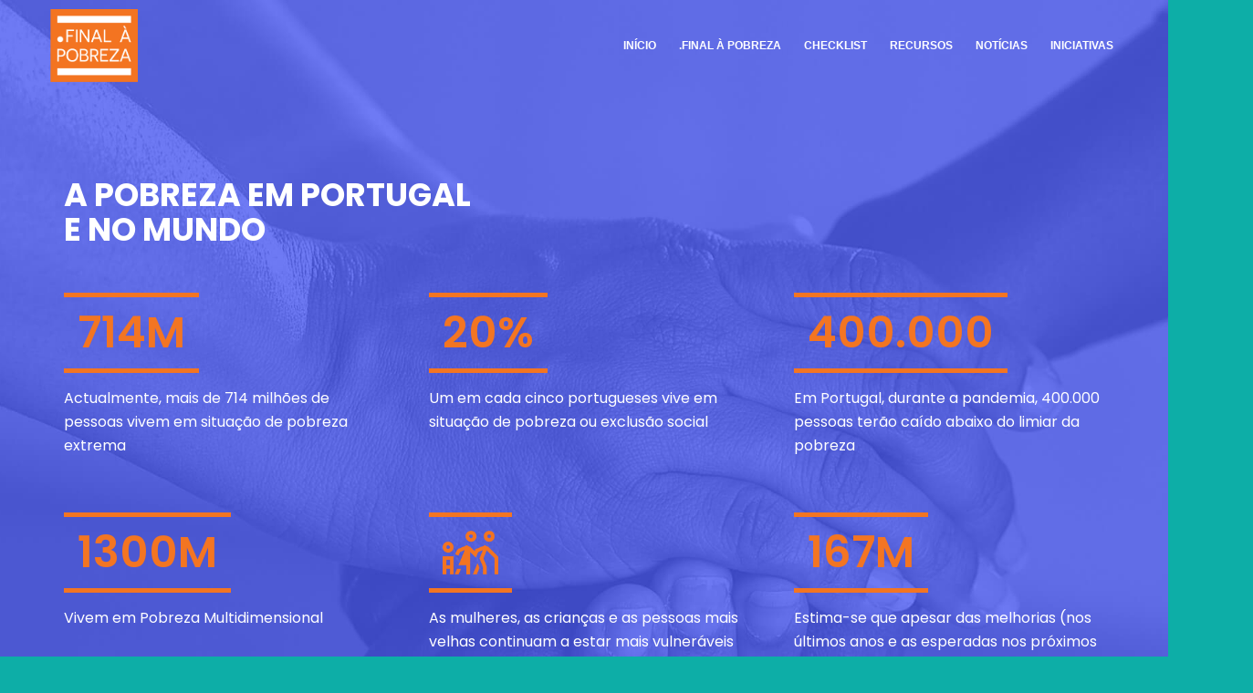

--- FILE ---
content_type: text/html; charset=UTF-8
request_url: https://finalapobreza.pt/
body_size: 124196
content:
<!DOCTYPE html><html lang="pt-PT"><head><meta charset="UTF-8"><meta name="viewport" content="width=device-width, initial-scale=1"><meta name='robots' content='index, follow, max-image-preview:large, max-snippet:-1, max-video-preview:-1' /><title>.finalapobreza - A pobreza em Portugal e no mundo</title><meta name="description" content="Propostas e contributos para sustentar a construção de políticas públicas e respostas integradas que visem o combate à pobreza. Um projeto da OPP." /><link rel="canonical" href="https://finalapobreza.pt/" /><meta property="og:locale" content="pt_PT" /><meta property="og:type" content="website" /><meta property="og:title" content=".finalapobreza - A pobreza em Portugal e no mundo" /><meta property="og:description" content="Propostas e contributos para sustentar a construção de políticas públicas e respostas integradas que visem o combate à pobreza. Um projeto da OPP." /><meta property="og:url" content="https://finalapobreza.pt/" /><meta property="og:site_name" content=".finalapobreza" /><meta property="article:publisher" content="https://www.facebook.com/ordemdospsicologos" /><meta property="article:modified_time" content="2025-11-20T10:02:12+00:00" /><meta property="og:image" content="https://finalapobreza.pt/wp-content/uploads/2022/06/share-img_facebook.png" /><meta property="og:image:width" content="1200" /><meta property="og:image:height" content="630" /><meta property="og:image:type" content="image/png" /><meta name="twitter:card" content="summary_large_image" /><meta name="twitter:image" content="https://finalapobreza.pt/wp-content/uploads/2022/06/share-img_twitter.png" /><meta name="twitter:label1" content="Tempo estimado de leitura" /><meta name="twitter:data1" content="4 minutos" /> <script type="application/ld+json" class="yoast-schema-graph">{"@context":"https://schema.org","@graph":[{"@type":"Organization","@id":"https://finalapobreza.pt/#organization","name":"Ordem dos Psicólogos Portugueses","url":"https://finalapobreza.pt/","sameAs":["https://www.facebook.com/ordemdospsicologos"],"logo":{"@type":"ImageObject","inLanguage":"pt-PT","@id":"https://finalapobreza.pt/#/schema/logo/image/","url":"https://finalapobreza.pt/wp-content/uploads/2022/05/logo-OP-1.png","contentUrl":"https://finalapobreza.pt/wp-content/uploads/2022/05/logo-OP-1.png","width":257,"height":94,"caption":"Ordem dos Psicólogos Portugueses"},"image":{"@id":"https://finalapobreza.pt/#/schema/logo/image/"}},{"@type":"WebSite","@id":"https://finalapobreza.pt/#website","url":"https://finalapobreza.pt/","name":".finalapobreza","description":"Missão: Sustentar a construção de políticas públicas,e respostas integradas que visem o combate à pobreza","publisher":{"@id":"https://finalapobreza.pt/#organization"},"potentialAction":[{"@type":"SearchAction","target":{"@type":"EntryPoint","urlTemplate":"https://finalapobreza.pt/?s={search_term_string}"},"query-input":"required name=search_term_string"}],"inLanguage":"pt-PT"},{"@type":"ImageObject","inLanguage":"pt-PT","@id":"https://finalapobreza.pt/#primaryimage","url":"https://finalapobreza.pt/wp-content/uploads/2022/06/share-img_facebook.png","contentUrl":"https://finalapobreza.pt/wp-content/uploads/2022/06/share-img_facebook.png","width":1200,"height":630},{"@type":"WebPage","@id":"https://finalapobreza.pt/#webpage","url":"https://finalapobreza.pt/","name":".finalapobreza - A pobreza em Portugal e no mundo","isPartOf":{"@id":"https://finalapobreza.pt/#website"},"about":{"@id":"https://finalapobreza.pt/#organization"},"primaryImageOfPage":{"@id":"https://finalapobreza.pt/#primaryimage"},"datePublished":"2022-05-11T12:38:00+00:00","dateModified":"2025-11-20T10:02:12+00:00","description":"Propostas e contributos para sustentar a construção de políticas públicas e respostas integradas que visem o combate à pobreza. Um projeto da OPP.","breadcrumb":{"@id":"https://finalapobreza.pt/#breadcrumb"},"inLanguage":"pt-PT","potentialAction":[{"@type":"ReadAction","target":["https://finalapobreza.pt/"]}]},{"@type":"BreadcrumbList","@id":"https://finalapobreza.pt/#breadcrumb","itemListElement":[{"@type":"ListItem","position":1,"name":"Início"}]}]}</script> <link rel='dns-prefetch' href='//www.googletagmanager.com' /><link rel='dns-prefetch' href='//fonts.googleapis.com' /><link rel="alternate" type="application/rss+xml" title=".finalapobreza &raquo; Feed" href="https://finalapobreza.pt/feed/" /><link rel="alternate" type="text/calendar" title=".finalapobreza &raquo; Feed iCal" href="https://finalapobreza.pt/acoes/?ical=1" /><link rel="alternate" title="oEmbed (JSON)" type="application/json+oembed" href="https://finalapobreza.pt/wp-json/oembed/1.0/embed?url=https%3A%2F%2Ffinalapobreza.pt%2F" /><link rel="alternate" title="oEmbed (XML)" type="text/xml+oembed" href="https://finalapobreza.pt/wp-json/oembed/1.0/embed?url=https%3A%2F%2Ffinalapobreza.pt%2F&#038;format=xml" /><style id='wp-img-auto-sizes-contain-inline-css' type='text/css'>img:is([sizes=auto i],[sizes^="auto," i]){contain-intrinsic-size:3000px 1500px}
/*# sourceURL=wp-img-auto-sizes-contain-inline-css */</style><style id='wp-emoji-styles-inline-css' type='text/css'>img.wp-smiley, img.emoji {
		display: inline !important;
		border: none !important;
		box-shadow: none !important;
		height: 1em !important;
		width: 1em !important;
		margin: 0 0.07em !important;
		vertical-align: -0.1em !important;
		background: none !important;
		padding: 0 !important;
	}
/*# sourceURL=wp-emoji-styles-inline-css */</style><link rel='stylesheet' id='wp-block-library-css' href='https://finalapobreza.pt/wp-includes/css/dist/block-library/style.min.css?ver=6.9' type='text/css' media='all' /><style id='wp-block-image-inline-css' type='text/css'>.wp-block-image>a,.wp-block-image>figure>a{display:inline-block}.wp-block-image img{box-sizing:border-box;height:auto;max-width:100%;vertical-align:bottom}@media not (prefers-reduced-motion){.wp-block-image img.hide{visibility:hidden}.wp-block-image img.show{animation:show-content-image .4s}}.wp-block-image[style*=border-radius] img,.wp-block-image[style*=border-radius]>a{border-radius:inherit}.wp-block-image.has-custom-border img{box-sizing:border-box}.wp-block-image.aligncenter{text-align:center}.wp-block-image.alignfull>a,.wp-block-image.alignwide>a{width:100%}.wp-block-image.alignfull img,.wp-block-image.alignwide img{height:auto;width:100%}.wp-block-image .aligncenter,.wp-block-image .alignleft,.wp-block-image .alignright,.wp-block-image.aligncenter,.wp-block-image.alignleft,.wp-block-image.alignright{display:table}.wp-block-image .aligncenter>figcaption,.wp-block-image .alignleft>figcaption,.wp-block-image .alignright>figcaption,.wp-block-image.aligncenter>figcaption,.wp-block-image.alignleft>figcaption,.wp-block-image.alignright>figcaption{caption-side:bottom;display:table-caption}.wp-block-image .alignleft{float:left;margin:.5em 1em .5em 0}.wp-block-image .alignright{float:right;margin:.5em 0 .5em 1em}.wp-block-image .aligncenter{margin-left:auto;margin-right:auto}.wp-block-image :where(figcaption){margin-bottom:1em;margin-top:.5em}.wp-block-image.is-style-circle-mask img{border-radius:9999px}@supports ((-webkit-mask-image:none) or (mask-image:none)) or (-webkit-mask-image:none){.wp-block-image.is-style-circle-mask img{border-radius:0;-webkit-mask-image:url('data:image/svg+xml;utf8,<svg viewBox="0 0 100 100" xmlns="http://www.w3.org/2000/svg"><circle cx="50" cy="50" r="50"/></svg>');mask-image:url('data:image/svg+xml;utf8,<svg viewBox="0 0 100 100" xmlns="http://www.w3.org/2000/svg"><circle cx="50" cy="50" r="50"/></svg>');mask-mode:alpha;-webkit-mask-position:center;mask-position:center;-webkit-mask-repeat:no-repeat;mask-repeat:no-repeat;-webkit-mask-size:contain;mask-size:contain}}:root :where(.wp-block-image.is-style-rounded img,.wp-block-image .is-style-rounded img){border-radius:9999px}.wp-block-image figure{margin:0}.wp-lightbox-container{display:flex;flex-direction:column;position:relative}.wp-lightbox-container img{cursor:zoom-in}.wp-lightbox-container img:hover+button{opacity:1}.wp-lightbox-container button{align-items:center;backdrop-filter:blur(16px) saturate(180%);background-color:#5a5a5a40;border:none;border-radius:4px;cursor:zoom-in;display:flex;height:20px;justify-content:center;opacity:0;padding:0;position:absolute;right:16px;text-align:center;top:16px;width:20px;z-index:100}@media not (prefers-reduced-motion){.wp-lightbox-container button{transition:opacity .2s ease}}.wp-lightbox-container button:focus-visible{outline:3px auto #5a5a5a40;outline:3px auto -webkit-focus-ring-color;outline-offset:3px}.wp-lightbox-container button:hover{cursor:pointer;opacity:1}.wp-lightbox-container button:focus{opacity:1}.wp-lightbox-container button:focus,.wp-lightbox-container button:hover,.wp-lightbox-container button:not(:hover):not(:active):not(.has-background){background-color:#5a5a5a40;border:none}.wp-lightbox-overlay{box-sizing:border-box;cursor:zoom-out;height:100vh;left:0;overflow:hidden;position:fixed;top:0;visibility:hidden;width:100%;z-index:100000}.wp-lightbox-overlay .close-button{align-items:center;cursor:pointer;display:flex;justify-content:center;min-height:40px;min-width:40px;padding:0;position:absolute;right:calc(env(safe-area-inset-right) + 16px);top:calc(env(safe-area-inset-top) + 16px);z-index:5000000}.wp-lightbox-overlay .close-button:focus,.wp-lightbox-overlay .close-button:hover,.wp-lightbox-overlay .close-button:not(:hover):not(:active):not(.has-background){background:none;border:none}.wp-lightbox-overlay .lightbox-image-container{height:var(--wp--lightbox-container-height);left:50%;overflow:hidden;position:absolute;top:50%;transform:translate(-50%,-50%);transform-origin:top left;width:var(--wp--lightbox-container-width);z-index:9999999999}.wp-lightbox-overlay .wp-block-image{align-items:center;box-sizing:border-box;display:flex;height:100%;justify-content:center;margin:0;position:relative;transform-origin:0 0;width:100%;z-index:3000000}.wp-lightbox-overlay .wp-block-image img{height:var(--wp--lightbox-image-height);min-height:var(--wp--lightbox-image-height);min-width:var(--wp--lightbox-image-width);width:var(--wp--lightbox-image-width)}.wp-lightbox-overlay .wp-block-image figcaption{display:none}.wp-lightbox-overlay button{background:none;border:none}.wp-lightbox-overlay .scrim{background-color:#fff;height:100%;opacity:.9;position:absolute;width:100%;z-index:2000000}.wp-lightbox-overlay.active{visibility:visible}@media not (prefers-reduced-motion){.wp-lightbox-overlay.active{animation:turn-on-visibility .25s both}.wp-lightbox-overlay.active img{animation:turn-on-visibility .35s both}.wp-lightbox-overlay.show-closing-animation:not(.active){animation:turn-off-visibility .35s both}.wp-lightbox-overlay.show-closing-animation:not(.active) img{animation:turn-off-visibility .25s both}.wp-lightbox-overlay.zoom.active{animation:none;opacity:1;visibility:visible}.wp-lightbox-overlay.zoom.active .lightbox-image-container{animation:lightbox-zoom-in .4s}.wp-lightbox-overlay.zoom.active .lightbox-image-container img{animation:none}.wp-lightbox-overlay.zoom.active .scrim{animation:turn-on-visibility .4s forwards}.wp-lightbox-overlay.zoom.show-closing-animation:not(.active){animation:none}.wp-lightbox-overlay.zoom.show-closing-animation:not(.active) .lightbox-image-container{animation:lightbox-zoom-out .4s}.wp-lightbox-overlay.zoom.show-closing-animation:not(.active) .lightbox-image-container img{animation:none}.wp-lightbox-overlay.zoom.show-closing-animation:not(.active) .scrim{animation:turn-off-visibility .4s forwards}}@keyframes show-content-image{0%{visibility:hidden}99%{visibility:hidden}to{visibility:visible}}@keyframes turn-on-visibility{0%{opacity:0}to{opacity:1}}@keyframes turn-off-visibility{0%{opacity:1;visibility:visible}99%{opacity:0;visibility:visible}to{opacity:0;visibility:hidden}}@keyframes lightbox-zoom-in{0%{transform:translate(calc((-100vw + var(--wp--lightbox-scrollbar-width))/2 + var(--wp--lightbox-initial-left-position)),calc(-50vh + var(--wp--lightbox-initial-top-position))) scale(var(--wp--lightbox-scale))}to{transform:translate(-50%,-50%) scale(1)}}@keyframes lightbox-zoom-out{0%{transform:translate(-50%,-50%) scale(1);visibility:visible}99%{visibility:visible}to{transform:translate(calc((-100vw + var(--wp--lightbox-scrollbar-width))/2 + var(--wp--lightbox-initial-left-position)),calc(-50vh + var(--wp--lightbox-initial-top-position))) scale(var(--wp--lightbox-scale));visibility:hidden}}
/*# sourceURL=https://finalapobreza.pt/wp-includes/blocks/image/style.min.css */</style><style id='wp-block-columns-inline-css' type='text/css'>.wp-block-columns{box-sizing:border-box;display:flex;flex-wrap:wrap!important}@media (min-width:782px){.wp-block-columns{flex-wrap:nowrap!important}}.wp-block-columns{align-items:normal!important}.wp-block-columns.are-vertically-aligned-top{align-items:flex-start}.wp-block-columns.are-vertically-aligned-center{align-items:center}.wp-block-columns.are-vertically-aligned-bottom{align-items:flex-end}@media (max-width:781px){.wp-block-columns:not(.is-not-stacked-on-mobile)>.wp-block-column{flex-basis:100%!important}}@media (min-width:782px){.wp-block-columns:not(.is-not-stacked-on-mobile)>.wp-block-column{flex-basis:0;flex-grow:1}.wp-block-columns:not(.is-not-stacked-on-mobile)>.wp-block-column[style*=flex-basis]{flex-grow:0}}.wp-block-columns.is-not-stacked-on-mobile{flex-wrap:nowrap!important}.wp-block-columns.is-not-stacked-on-mobile>.wp-block-column{flex-basis:0;flex-grow:1}.wp-block-columns.is-not-stacked-on-mobile>.wp-block-column[style*=flex-basis]{flex-grow:0}:where(.wp-block-columns){margin-bottom:1.75em}:where(.wp-block-columns.has-background){padding:1.25em 2.375em}.wp-block-column{flex-grow:1;min-width:0;overflow-wrap:break-word;word-break:break-word}.wp-block-column.is-vertically-aligned-top{align-self:flex-start}.wp-block-column.is-vertically-aligned-center{align-self:center}.wp-block-column.is-vertically-aligned-bottom{align-self:flex-end}.wp-block-column.is-vertically-aligned-stretch{align-self:stretch}.wp-block-column.is-vertically-aligned-bottom,.wp-block-column.is-vertically-aligned-center,.wp-block-column.is-vertically-aligned-top{width:100%}
/*# sourceURL=https://finalapobreza.pt/wp-includes/blocks/columns/style.min.css */</style><style id='wp-block-social-links-inline-css' type='text/css'>.wp-block-social-links{background:none;box-sizing:border-box;margin-left:0;padding-left:0;padding-right:0;text-indent:0}.wp-block-social-links .wp-social-link a,.wp-block-social-links .wp-social-link a:hover{border-bottom:0;box-shadow:none;text-decoration:none}.wp-block-social-links .wp-social-link svg{height:1em;width:1em}.wp-block-social-links .wp-social-link span:not(.screen-reader-text){font-size:.65em;margin-left:.5em;margin-right:.5em}.wp-block-social-links.has-small-icon-size{font-size:16px}.wp-block-social-links,.wp-block-social-links.has-normal-icon-size{font-size:24px}.wp-block-social-links.has-large-icon-size{font-size:36px}.wp-block-social-links.has-huge-icon-size{font-size:48px}.wp-block-social-links.aligncenter{display:flex;justify-content:center}.wp-block-social-links.alignright{justify-content:flex-end}.wp-block-social-link{border-radius:9999px;display:block}@media not (prefers-reduced-motion){.wp-block-social-link{transition:transform .1s ease}}.wp-block-social-link{height:auto}.wp-block-social-link a{align-items:center;display:flex;line-height:0}.wp-block-social-link:hover{transform:scale(1.1)}.wp-block-social-links .wp-block-social-link.wp-social-link{display:inline-block;margin:0;padding:0}.wp-block-social-links .wp-block-social-link.wp-social-link .wp-block-social-link-anchor,.wp-block-social-links .wp-block-social-link.wp-social-link .wp-block-social-link-anchor svg,.wp-block-social-links .wp-block-social-link.wp-social-link .wp-block-social-link-anchor:active,.wp-block-social-links .wp-block-social-link.wp-social-link .wp-block-social-link-anchor:hover,.wp-block-social-links .wp-block-social-link.wp-social-link .wp-block-social-link-anchor:visited{color:currentColor;fill:currentColor}:where(.wp-block-social-links:not(.is-style-logos-only)) .wp-social-link{background-color:#f0f0f0;color:#444}:where(.wp-block-social-links:not(.is-style-logos-only)) .wp-social-link-amazon{background-color:#f90;color:#fff}:where(.wp-block-social-links:not(.is-style-logos-only)) .wp-social-link-bandcamp{background-color:#1ea0c3;color:#fff}:where(.wp-block-social-links:not(.is-style-logos-only)) .wp-social-link-behance{background-color:#0757fe;color:#fff}:where(.wp-block-social-links:not(.is-style-logos-only)) .wp-social-link-bluesky{background-color:#0a7aff;color:#fff}:where(.wp-block-social-links:not(.is-style-logos-only)) .wp-social-link-codepen{background-color:#1e1f26;color:#fff}:where(.wp-block-social-links:not(.is-style-logos-only)) .wp-social-link-deviantart{background-color:#02e49b;color:#fff}:where(.wp-block-social-links:not(.is-style-logos-only)) .wp-social-link-discord{background-color:#5865f2;color:#fff}:where(.wp-block-social-links:not(.is-style-logos-only)) .wp-social-link-dribbble{background-color:#e94c89;color:#fff}:where(.wp-block-social-links:not(.is-style-logos-only)) .wp-social-link-dropbox{background-color:#4280ff;color:#fff}:where(.wp-block-social-links:not(.is-style-logos-only)) .wp-social-link-etsy{background-color:#f45800;color:#fff}:where(.wp-block-social-links:not(.is-style-logos-only)) .wp-social-link-facebook{background-color:#0866ff;color:#fff}:where(.wp-block-social-links:not(.is-style-logos-only)) .wp-social-link-fivehundredpx{background-color:#000;color:#fff}:where(.wp-block-social-links:not(.is-style-logos-only)) .wp-social-link-flickr{background-color:#0461dd;color:#fff}:where(.wp-block-social-links:not(.is-style-logos-only)) .wp-social-link-foursquare{background-color:#e65678;color:#fff}:where(.wp-block-social-links:not(.is-style-logos-only)) .wp-social-link-github{background-color:#24292d;color:#fff}:where(.wp-block-social-links:not(.is-style-logos-only)) .wp-social-link-goodreads{background-color:#eceadd;color:#382110}:where(.wp-block-social-links:not(.is-style-logos-only)) .wp-social-link-google{background-color:#ea4434;color:#fff}:where(.wp-block-social-links:not(.is-style-logos-only)) .wp-social-link-gravatar{background-color:#1d4fc4;color:#fff}:where(.wp-block-social-links:not(.is-style-logos-only)) .wp-social-link-instagram{background-color:#f00075;color:#fff}:where(.wp-block-social-links:not(.is-style-logos-only)) .wp-social-link-lastfm{background-color:#e21b24;color:#fff}:where(.wp-block-social-links:not(.is-style-logos-only)) .wp-social-link-linkedin{background-color:#0d66c2;color:#fff}:where(.wp-block-social-links:not(.is-style-logos-only)) .wp-social-link-mastodon{background-color:#3288d4;color:#fff}:where(.wp-block-social-links:not(.is-style-logos-only)) .wp-social-link-medium{background-color:#000;color:#fff}:where(.wp-block-social-links:not(.is-style-logos-only)) .wp-social-link-meetup{background-color:#f6405f;color:#fff}:where(.wp-block-social-links:not(.is-style-logos-only)) .wp-social-link-patreon{background-color:#000;color:#fff}:where(.wp-block-social-links:not(.is-style-logos-only)) .wp-social-link-pinterest{background-color:#e60122;color:#fff}:where(.wp-block-social-links:not(.is-style-logos-only)) .wp-social-link-pocket{background-color:#ef4155;color:#fff}:where(.wp-block-social-links:not(.is-style-logos-only)) .wp-social-link-reddit{background-color:#ff4500;color:#fff}:where(.wp-block-social-links:not(.is-style-logos-only)) .wp-social-link-skype{background-color:#0478d7;color:#fff}:where(.wp-block-social-links:not(.is-style-logos-only)) .wp-social-link-snapchat{background-color:#fefc00;color:#fff;stroke:#000}:where(.wp-block-social-links:not(.is-style-logos-only)) .wp-social-link-soundcloud{background-color:#ff5600;color:#fff}:where(.wp-block-social-links:not(.is-style-logos-only)) .wp-social-link-spotify{background-color:#1bd760;color:#fff}:where(.wp-block-social-links:not(.is-style-logos-only)) .wp-social-link-telegram{background-color:#2aabee;color:#fff}:where(.wp-block-social-links:not(.is-style-logos-only)) .wp-social-link-threads{background-color:#000;color:#fff}:where(.wp-block-social-links:not(.is-style-logos-only)) .wp-social-link-tiktok{background-color:#000;color:#fff}:where(.wp-block-social-links:not(.is-style-logos-only)) .wp-social-link-tumblr{background-color:#011835;color:#fff}:where(.wp-block-social-links:not(.is-style-logos-only)) .wp-social-link-twitch{background-color:#6440a4;color:#fff}:where(.wp-block-social-links:not(.is-style-logos-only)) .wp-social-link-twitter{background-color:#1da1f2;color:#fff}:where(.wp-block-social-links:not(.is-style-logos-only)) .wp-social-link-vimeo{background-color:#1eb7ea;color:#fff}:where(.wp-block-social-links:not(.is-style-logos-only)) .wp-social-link-vk{background-color:#4680c2;color:#fff}:where(.wp-block-social-links:not(.is-style-logos-only)) .wp-social-link-wordpress{background-color:#3499cd;color:#fff}:where(.wp-block-social-links:not(.is-style-logos-only)) .wp-social-link-whatsapp{background-color:#25d366;color:#fff}:where(.wp-block-social-links:not(.is-style-logos-only)) .wp-social-link-x{background-color:#000;color:#fff}:where(.wp-block-social-links:not(.is-style-logos-only)) .wp-social-link-yelp{background-color:#d32422;color:#fff}:where(.wp-block-social-links:not(.is-style-logos-only)) .wp-social-link-youtube{background-color:red;color:#fff}:where(.wp-block-social-links.is-style-logos-only) .wp-social-link{background:none}:where(.wp-block-social-links.is-style-logos-only) .wp-social-link svg{height:1.25em;width:1.25em}:where(.wp-block-social-links.is-style-logos-only) .wp-social-link-amazon{color:#f90}:where(.wp-block-social-links.is-style-logos-only) .wp-social-link-bandcamp{color:#1ea0c3}:where(.wp-block-social-links.is-style-logos-only) .wp-social-link-behance{color:#0757fe}:where(.wp-block-social-links.is-style-logos-only) .wp-social-link-bluesky{color:#0a7aff}:where(.wp-block-social-links.is-style-logos-only) .wp-social-link-codepen{color:#1e1f26}:where(.wp-block-social-links.is-style-logos-only) .wp-social-link-deviantart{color:#02e49b}:where(.wp-block-social-links.is-style-logos-only) .wp-social-link-discord{color:#5865f2}:where(.wp-block-social-links.is-style-logos-only) .wp-social-link-dribbble{color:#e94c89}:where(.wp-block-social-links.is-style-logos-only) .wp-social-link-dropbox{color:#4280ff}:where(.wp-block-social-links.is-style-logos-only) .wp-social-link-etsy{color:#f45800}:where(.wp-block-social-links.is-style-logos-only) .wp-social-link-facebook{color:#0866ff}:where(.wp-block-social-links.is-style-logos-only) .wp-social-link-fivehundredpx{color:#000}:where(.wp-block-social-links.is-style-logos-only) .wp-social-link-flickr{color:#0461dd}:where(.wp-block-social-links.is-style-logos-only) .wp-social-link-foursquare{color:#e65678}:where(.wp-block-social-links.is-style-logos-only) .wp-social-link-github{color:#24292d}:where(.wp-block-social-links.is-style-logos-only) .wp-social-link-goodreads{color:#382110}:where(.wp-block-social-links.is-style-logos-only) .wp-social-link-google{color:#ea4434}:where(.wp-block-social-links.is-style-logos-only) .wp-social-link-gravatar{color:#1d4fc4}:where(.wp-block-social-links.is-style-logos-only) .wp-social-link-instagram{color:#f00075}:where(.wp-block-social-links.is-style-logos-only) .wp-social-link-lastfm{color:#e21b24}:where(.wp-block-social-links.is-style-logos-only) .wp-social-link-linkedin{color:#0d66c2}:where(.wp-block-social-links.is-style-logos-only) .wp-social-link-mastodon{color:#3288d4}:where(.wp-block-social-links.is-style-logos-only) .wp-social-link-medium{color:#000}:where(.wp-block-social-links.is-style-logos-only) .wp-social-link-meetup{color:#f6405f}:where(.wp-block-social-links.is-style-logos-only) .wp-social-link-patreon{color:#000}:where(.wp-block-social-links.is-style-logos-only) .wp-social-link-pinterest{color:#e60122}:where(.wp-block-social-links.is-style-logos-only) .wp-social-link-pocket{color:#ef4155}:where(.wp-block-social-links.is-style-logos-only) .wp-social-link-reddit{color:#ff4500}:where(.wp-block-social-links.is-style-logos-only) .wp-social-link-skype{color:#0478d7}:where(.wp-block-social-links.is-style-logos-only) .wp-social-link-snapchat{color:#fff;stroke:#000}:where(.wp-block-social-links.is-style-logos-only) .wp-social-link-soundcloud{color:#ff5600}:where(.wp-block-social-links.is-style-logos-only) .wp-social-link-spotify{color:#1bd760}:where(.wp-block-social-links.is-style-logos-only) .wp-social-link-telegram{color:#2aabee}:where(.wp-block-social-links.is-style-logos-only) .wp-social-link-threads{color:#000}:where(.wp-block-social-links.is-style-logos-only) .wp-social-link-tiktok{color:#000}:where(.wp-block-social-links.is-style-logos-only) .wp-social-link-tumblr{color:#011835}:where(.wp-block-social-links.is-style-logos-only) .wp-social-link-twitch{color:#6440a4}:where(.wp-block-social-links.is-style-logos-only) .wp-social-link-twitter{color:#1da1f2}:where(.wp-block-social-links.is-style-logos-only) .wp-social-link-vimeo{color:#1eb7ea}:where(.wp-block-social-links.is-style-logos-only) .wp-social-link-vk{color:#4680c2}:where(.wp-block-social-links.is-style-logos-only) .wp-social-link-whatsapp{color:#25d366}:where(.wp-block-social-links.is-style-logos-only) .wp-social-link-wordpress{color:#3499cd}:where(.wp-block-social-links.is-style-logos-only) .wp-social-link-x{color:#000}:where(.wp-block-social-links.is-style-logos-only) .wp-social-link-yelp{color:#d32422}:where(.wp-block-social-links.is-style-logos-only) .wp-social-link-youtube{color:red}.wp-block-social-links.is-style-pill-shape .wp-social-link{width:auto}:root :where(.wp-block-social-links .wp-social-link a){padding:.25em}:root :where(.wp-block-social-links.is-style-logos-only .wp-social-link a){padding:0}:root :where(.wp-block-social-links.is-style-pill-shape .wp-social-link a){padding-left:.6666666667em;padding-right:.6666666667em}.wp-block-social-links:not(.has-icon-color):not(.has-icon-background-color) .wp-social-link-snapchat .wp-block-social-link-label{color:#000}
/*# sourceURL=https://finalapobreza.pt/wp-includes/blocks/social-links/style.min.css */</style><style id='global-styles-inline-css' type='text/css'>:root{--wp--preset--aspect-ratio--square: 1;--wp--preset--aspect-ratio--4-3: 4/3;--wp--preset--aspect-ratio--3-4: 3/4;--wp--preset--aspect-ratio--3-2: 3/2;--wp--preset--aspect-ratio--2-3: 2/3;--wp--preset--aspect-ratio--16-9: 16/9;--wp--preset--aspect-ratio--9-16: 9/16;--wp--preset--color--black: #000000;--wp--preset--color--cyan-bluish-gray: #abb8c3;--wp--preset--color--white: #ffffff;--wp--preset--color--pale-pink: #f78da7;--wp--preset--color--vivid-red: #cf2e2e;--wp--preset--color--luminous-vivid-orange: #ff6900;--wp--preset--color--luminous-vivid-amber: #fcb900;--wp--preset--color--light-green-cyan: #7bdcb5;--wp--preset--color--vivid-green-cyan: #00d084;--wp--preset--color--pale-cyan-blue: #8ed1fc;--wp--preset--color--vivid-cyan-blue: #0693e3;--wp--preset--color--vivid-purple: #9b51e0;--wp--preset--gradient--vivid-cyan-blue-to-vivid-purple: linear-gradient(135deg,rgb(6,147,227) 0%,rgb(155,81,224) 100%);--wp--preset--gradient--light-green-cyan-to-vivid-green-cyan: linear-gradient(135deg,rgb(122,220,180) 0%,rgb(0,208,130) 100%);--wp--preset--gradient--luminous-vivid-amber-to-luminous-vivid-orange: linear-gradient(135deg,rgb(252,185,0) 0%,rgb(255,105,0) 100%);--wp--preset--gradient--luminous-vivid-orange-to-vivid-red: linear-gradient(135deg,rgb(255,105,0) 0%,rgb(207,46,46) 100%);--wp--preset--gradient--very-light-gray-to-cyan-bluish-gray: linear-gradient(135deg,rgb(238,238,238) 0%,rgb(169,184,195) 100%);--wp--preset--gradient--cool-to-warm-spectrum: linear-gradient(135deg,rgb(74,234,220) 0%,rgb(151,120,209) 20%,rgb(207,42,186) 40%,rgb(238,44,130) 60%,rgb(251,105,98) 80%,rgb(254,248,76) 100%);--wp--preset--gradient--blush-light-purple: linear-gradient(135deg,rgb(255,206,236) 0%,rgb(152,150,240) 100%);--wp--preset--gradient--blush-bordeaux: linear-gradient(135deg,rgb(254,205,165) 0%,rgb(254,45,45) 50%,rgb(107,0,62) 100%);--wp--preset--gradient--luminous-dusk: linear-gradient(135deg,rgb(255,203,112) 0%,rgb(199,81,192) 50%,rgb(65,88,208) 100%);--wp--preset--gradient--pale-ocean: linear-gradient(135deg,rgb(255,245,203) 0%,rgb(182,227,212) 50%,rgb(51,167,181) 100%);--wp--preset--gradient--electric-grass: linear-gradient(135deg,rgb(202,248,128) 0%,rgb(113,206,126) 100%);--wp--preset--gradient--midnight: linear-gradient(135deg,rgb(2,3,129) 0%,rgb(40,116,252) 100%);--wp--preset--font-size--small: 13px;--wp--preset--font-size--medium: 20px;--wp--preset--font-size--large: 36px;--wp--preset--font-size--x-large: 42px;--wp--preset--spacing--20: 0.44rem;--wp--preset--spacing--30: 0.67rem;--wp--preset--spacing--40: 1rem;--wp--preset--spacing--50: 1.5rem;--wp--preset--spacing--60: 2.25rem;--wp--preset--spacing--70: 3.38rem;--wp--preset--spacing--80: 5.06rem;--wp--preset--shadow--natural: 6px 6px 9px rgba(0, 0, 0, 0.2);--wp--preset--shadow--deep: 12px 12px 50px rgba(0, 0, 0, 0.4);--wp--preset--shadow--sharp: 6px 6px 0px rgba(0, 0, 0, 0.2);--wp--preset--shadow--outlined: 6px 6px 0px -3px rgb(255, 255, 255), 6px 6px rgb(0, 0, 0);--wp--preset--shadow--crisp: 6px 6px 0px rgb(0, 0, 0);}:where(.is-layout-flex){gap: 0.5em;}:where(.is-layout-grid){gap: 0.5em;}body .is-layout-flex{display: flex;}.is-layout-flex{flex-wrap: wrap;align-items: center;}.is-layout-flex > :is(*, div){margin: 0;}body .is-layout-grid{display: grid;}.is-layout-grid > :is(*, div){margin: 0;}:where(.wp-block-columns.is-layout-flex){gap: 2em;}:where(.wp-block-columns.is-layout-grid){gap: 2em;}:where(.wp-block-post-template.is-layout-flex){gap: 1.25em;}:where(.wp-block-post-template.is-layout-grid){gap: 1.25em;}.has-black-color{color: var(--wp--preset--color--black) !important;}.has-cyan-bluish-gray-color{color: var(--wp--preset--color--cyan-bluish-gray) !important;}.has-white-color{color: var(--wp--preset--color--white) !important;}.has-pale-pink-color{color: var(--wp--preset--color--pale-pink) !important;}.has-vivid-red-color{color: var(--wp--preset--color--vivid-red) !important;}.has-luminous-vivid-orange-color{color: var(--wp--preset--color--luminous-vivid-orange) !important;}.has-luminous-vivid-amber-color{color: var(--wp--preset--color--luminous-vivid-amber) !important;}.has-light-green-cyan-color{color: var(--wp--preset--color--light-green-cyan) !important;}.has-vivid-green-cyan-color{color: var(--wp--preset--color--vivid-green-cyan) !important;}.has-pale-cyan-blue-color{color: var(--wp--preset--color--pale-cyan-blue) !important;}.has-vivid-cyan-blue-color{color: var(--wp--preset--color--vivid-cyan-blue) !important;}.has-vivid-purple-color{color: var(--wp--preset--color--vivid-purple) !important;}.has-black-background-color{background-color: var(--wp--preset--color--black) !important;}.has-cyan-bluish-gray-background-color{background-color: var(--wp--preset--color--cyan-bluish-gray) !important;}.has-white-background-color{background-color: var(--wp--preset--color--white) !important;}.has-pale-pink-background-color{background-color: var(--wp--preset--color--pale-pink) !important;}.has-vivid-red-background-color{background-color: var(--wp--preset--color--vivid-red) !important;}.has-luminous-vivid-orange-background-color{background-color: var(--wp--preset--color--luminous-vivid-orange) !important;}.has-luminous-vivid-amber-background-color{background-color: var(--wp--preset--color--luminous-vivid-amber) !important;}.has-light-green-cyan-background-color{background-color: var(--wp--preset--color--light-green-cyan) !important;}.has-vivid-green-cyan-background-color{background-color: var(--wp--preset--color--vivid-green-cyan) !important;}.has-pale-cyan-blue-background-color{background-color: var(--wp--preset--color--pale-cyan-blue) !important;}.has-vivid-cyan-blue-background-color{background-color: var(--wp--preset--color--vivid-cyan-blue) !important;}.has-vivid-purple-background-color{background-color: var(--wp--preset--color--vivid-purple) !important;}.has-black-border-color{border-color: var(--wp--preset--color--black) !important;}.has-cyan-bluish-gray-border-color{border-color: var(--wp--preset--color--cyan-bluish-gray) !important;}.has-white-border-color{border-color: var(--wp--preset--color--white) !important;}.has-pale-pink-border-color{border-color: var(--wp--preset--color--pale-pink) !important;}.has-vivid-red-border-color{border-color: var(--wp--preset--color--vivid-red) !important;}.has-luminous-vivid-orange-border-color{border-color: var(--wp--preset--color--luminous-vivid-orange) !important;}.has-luminous-vivid-amber-border-color{border-color: var(--wp--preset--color--luminous-vivid-amber) !important;}.has-light-green-cyan-border-color{border-color: var(--wp--preset--color--light-green-cyan) !important;}.has-vivid-green-cyan-border-color{border-color: var(--wp--preset--color--vivid-green-cyan) !important;}.has-pale-cyan-blue-border-color{border-color: var(--wp--preset--color--pale-cyan-blue) !important;}.has-vivid-cyan-blue-border-color{border-color: var(--wp--preset--color--vivid-cyan-blue) !important;}.has-vivid-purple-border-color{border-color: var(--wp--preset--color--vivid-purple) !important;}.has-vivid-cyan-blue-to-vivid-purple-gradient-background{background: var(--wp--preset--gradient--vivid-cyan-blue-to-vivid-purple) !important;}.has-light-green-cyan-to-vivid-green-cyan-gradient-background{background: var(--wp--preset--gradient--light-green-cyan-to-vivid-green-cyan) !important;}.has-luminous-vivid-amber-to-luminous-vivid-orange-gradient-background{background: var(--wp--preset--gradient--luminous-vivid-amber-to-luminous-vivid-orange) !important;}.has-luminous-vivid-orange-to-vivid-red-gradient-background{background: var(--wp--preset--gradient--luminous-vivid-orange-to-vivid-red) !important;}.has-very-light-gray-to-cyan-bluish-gray-gradient-background{background: var(--wp--preset--gradient--very-light-gray-to-cyan-bluish-gray) !important;}.has-cool-to-warm-spectrum-gradient-background{background: var(--wp--preset--gradient--cool-to-warm-spectrum) !important;}.has-blush-light-purple-gradient-background{background: var(--wp--preset--gradient--blush-light-purple) !important;}.has-blush-bordeaux-gradient-background{background: var(--wp--preset--gradient--blush-bordeaux) !important;}.has-luminous-dusk-gradient-background{background: var(--wp--preset--gradient--luminous-dusk) !important;}.has-pale-ocean-gradient-background{background: var(--wp--preset--gradient--pale-ocean) !important;}.has-electric-grass-gradient-background{background: var(--wp--preset--gradient--electric-grass) !important;}.has-midnight-gradient-background{background: var(--wp--preset--gradient--midnight) !important;}.has-small-font-size{font-size: var(--wp--preset--font-size--small) !important;}.has-medium-font-size{font-size: var(--wp--preset--font-size--medium) !important;}.has-large-font-size{font-size: var(--wp--preset--font-size--large) !important;}.has-x-large-font-size{font-size: var(--wp--preset--font-size--x-large) !important;}
:where(.wp-block-columns.is-layout-flex){gap: 2em;}:where(.wp-block-columns.is-layout-grid){gap: 2em;}
/*# sourceURL=global-styles-inline-css */</style><style id='core-block-supports-inline-css' type='text/css'>.wp-container-core-columns-is-layout-9d6595d7{flex-wrap:nowrap;}
/*# sourceURL=core-block-supports-inline-css */</style><style id='classic-theme-styles-inline-css' type='text/css'>/*! This file is auto-generated */
.wp-block-button__link{color:#fff;background-color:#32373c;border-radius:9999px;box-shadow:none;text-decoration:none;padding:calc(.667em + 2px) calc(1.333em + 2px);font-size:1.125em}.wp-block-file__button{background:#32373c;color:#fff;text-decoration:none}
/*# sourceURL=/wp-includes/css/classic-themes.min.css */</style><link rel='stylesheet' id='contact-form-7-css' href='https://finalapobreza.pt/wp-content/cache/autoptimize/css/autoptimize_single_e6fae855021a88a0067fcc58121c594f.css?ver=5.6' type='text/css' media='all' /><link rel='stylesheet' id='wpdm-font-awesome-css' href='https://finalapobreza.pt/wp-content/cache/autoptimize/css/autoptimize_single_826c57385f3d35cfed5478ba7b1f5c03.css?ver=6.9' type='text/css' media='all' /><link rel='stylesheet' id='wpdm-front-bootstrap-css' href='https://finalapobreza.pt/wp-content/plugins/download-manager/assets/bootstrap/css/bootstrap.min.css?ver=6.9' type='text/css' media='all' /><link rel='stylesheet' id='wpdm-front-css' href='https://finalapobreza.pt/wp-content/cache/autoptimize/css/autoptimize_single_0454dff5d6791655b955dfee5e264a6b.css?ver=6.9' type='text/css' media='all' /><link rel='stylesheet' id='video_popup_close_icon-css' href='https://finalapobreza.pt/wp-content/cache/autoptimize/css/autoptimize_single_bfb1f39453dae23e2407790866baed27.css?ver=1769120335' type='text/css' media='all' /><link rel='stylesheet' id='oba_youtubepopup_css-css' href='https://finalapobreza.pt/wp-content/cache/autoptimize/css/autoptimize_single_405bacc6c64282e0b176e50c55a51fbb.css?ver=1769120335' type='text/css' media='all' /><link rel='stylesheet' id='nt-ahope-loader-css' href='https://finalapobreza.pt/wp-content/cache/autoptimize/css/autoptimize_single_b4a67e7178c4ce43252dce2be1bd4685.css?ver=1.0' type='text/css' media='all' /><link rel='stylesheet' id='bootstrap-css' href='https://finalapobreza.pt/wp-content/themes/nt-ahope/css/bootstrap.min.css?ver=1.0' type='text/css' media='all' /><link rel='stylesheet' id='bxslider-css' href='https://finalapobreza.pt/wp-content/cache/autoptimize/css/autoptimize_single_026c0ee2e97446dc9e2390a878a67580.css?ver=1.0' type='text/css' media='all' /><link rel='stylesheet' id='owl-carousel-css' href='https://finalapobreza.pt/wp-content/cache/autoptimize/css/autoptimize_single_8e5cae5b62e3936df0d5d1d8a2ce22bf.css?ver=1.0' type='text/css' media='all' /><link rel='stylesheet' id='owl-carousel-theme-css' href='https://finalapobreza.pt/wp-content/cache/autoptimize/css/autoptimize_single_f4dda5570ba1956d48a210717a42b11f.css?ver=1.0' type='text/css' media='all' /><link rel='stylesheet' id='font-awesome-css' href='https://finalapobreza.pt/wp-content/themes/nt-ahope/css/font.awesome.min.css?ver=1.0' type='text/css' media='all' /><link rel='stylesheet' id='font-linear-css' href='https://finalapobreza.pt/wp-content/cache/autoptimize/css/autoptimize_single_3d521f166004a36cd1fb211f51c7e02d.css?ver=1.0' type='text/css' media='all' /><link rel='stylesheet' id='magnific-popup-css' href='https://finalapobreza.pt/wp-content/cache/autoptimize/css/autoptimize_single_31001bbf717ff68857a56812c578f4a5.css?ver=1.0' type='text/css' media='all' /><link rel='stylesheet' id='nt-ahope-main-basic-css' href='https://finalapobreza.pt/wp-content/cache/autoptimize/css/autoptimize_single_1b8843762636f9de9c65a2ba369dcd5e.css?ver=1.0' type='text/css' media='all' /><link rel='stylesheet' id='nt-ahope-main-helpers-css' href='https://finalapobreza.pt/wp-content/cache/autoptimize/css/autoptimize_single_7275d62cf0bc86edd742a2f4bd176671.css?ver=1.0' type='text/css' media='all' /><link rel='stylesheet' id='nt-ahope-main-buttons-css' href='https://finalapobreza.pt/wp-content/cache/autoptimize/css/autoptimize_single_a3c5d9947dd332caad5a38e30b506bff.css?ver=1.0' type='text/css' media='all' /><link rel='stylesheet' id='nt-ahope-main-general-css' href='https://finalapobreza.pt/wp-content/cache/autoptimize/css/autoptimize_single_0e65e850e63610e3dfd60c31606ba0b7.css?ver=1.0' type='text/css' media='all' /><link rel='stylesheet' id='nt-ahope-main-layout-css' href='https://finalapobreza.pt/wp-content/cache/autoptimize/css/autoptimize_single_660182b9facba7912d6ddae2bcfeac7d.css?ver=1.0' type='text/css' media='all' /><link rel='stylesheet' id='nt-ahope-responsive-css' href='https://finalapobreza.pt/wp-content/cache/autoptimize/css/autoptimize_single_0ccd47c8990e9f418a944dc0bdd19034.css?ver=1.0' type='text/css' media='all' /><link rel='stylesheet' id='nt-ahope-vc-css' href='https://finalapobreza.pt/wp-content/themes/nt-ahope/css/framework-visual-composer.css?ver=1.0' type='text/css' media='all' /><link rel='stylesheet' id='nt-ahope-flexslider-css' href='https://finalapobreza.pt/wp-content/cache/autoptimize/css/autoptimize_single_a6dc4f53ceb579cffe7cd0039dd483ca.css?ver=1.0' type='text/css' media='all' /><link rel='stylesheet' id='nt-ahope-wordpress-css' href='https://finalapobreza.pt/wp-content/cache/autoptimize/css/autoptimize_single_5edb3cc1870194b2d0bc5b58c7269e0f.css?ver=1.0' type='text/css' media='all' /><link rel='stylesheet' id='nt-ahope-extra-style-css' href='https://finalapobreza.pt/wp-content/cache/autoptimize/css/autoptimize_single_55417faca5b1ed09d4578ff191518140.css?ver=1.0' type='text/css' media='all' /><link rel='stylesheet' id='nt-ahope-update-css' href='https://finalapobreza.pt/wp-content/cache/autoptimize/css/autoptimize_single_0623fff78aca1d3b920f4e943ba6fc46.css?ver=1.0' type='text/css' media='all' /><link rel='stylesheet' id='nt-ahope-fonts-load-css' href='//fonts.googleapis.com/css?family=Poppins%3A400%2C600%2C700&#038;subset=latin%2Clatin-ext&#038;ver=1.0.0' type='text/css' media='all' /><link rel='stylesheet' id='nt-ahope-custom-style-css' href='https://finalapobreza.pt/wp-content/themes/nt-ahope/css/framework-custom-style.css?ver=1.0' type='text/css' media='all' /><style id='nt-ahope-custom-style-inline-css' type='text/css'>div#preloader {background-color: #000000;
            overflow: hidden;
            background-repeat: no-repeat;
            background-position: center center;
            height: 100%;
            left: 0;
            position: fixed;
            top: 0;
            width: 100%;
            z-index: 1000;
        }.loader02 { border: 8px solid rgba(243, 116, 33, 0.25)!important;}.loader02 { border-top-color: #f37421!important;}
        .section.causes.type-1 .causes-title .cause-prev, .section.causes.type-1 .causes-title .cause-next, .section.causes.type-1 .causes-title .cause-seperator, .services-list.type-1 .lnr, .team-list.type-1 .team-member .member-info h4, .section.counter.type-1 .counter-list.type-1 .counter-item .lnr, .site-footer .footer-bottom mark, .site-footer .footer-bottom a, .site-header .header-top .ht-buttons ul li a.donate, .site-header .header-bottom .hb-menu nav > ul > li:hover > a, .site-header .header-bottom .hb-menu nav > ul > li > ul li:hover > a, .causes-list.type-1 .cause-item .cause-info ul li:first-child, .bx-wrapper .bx-controls-direction a:hover:before, .causes-list.type-2 .cause-item .cause-photo h4, .section.top.type-1 .top-wrapper .breadcrumb span, .section.top.type-1 .top-wrapper .breadcrumb span a span:hover {  color:#f37421 }

        .btn.primary, .section h3:before, .btn.more .fa, .site-footer .footer-top .ft-newsletter .newsletter-form button, .team-list.type-1 .team-member .member-links ul li:first-child a, .team-list.type-1 .team-member .member-links ul li:first-child a:hover, .btn.secondary:hover, .btn.secondary:active, .btn.secondary:active:focus, .btn.secondary:focus, .team-list.type-2 .team-member .member-photo a span, .site-header .header-top .ht-buttons ul li a.donate:hover, .gallery-list.type-2 .gallery-item a span::before, .gallery-filter.type-1 ul li:hover a, .gallery-filter.type-1 ul li.active a, .blog-sidebar.type-1 #widget-area .widget-title:before, .blog-sidebar.type-1 #widget-area ul li:before, .site-header .header-bottom .hb-menu nav > ul > li > a:before { background-color:#f37421 }

        .btn.primary-border, .site-header .header-top .ht-buttons ul li a.donate, .bx-wrapper .bx-controls-direction a:hover::before, .gallery-filter.type-1 ul li a{ border-color:#f37421; }
        .btn.primary:hover, .btn.primary:active, .btn.primary:active:focus, .btn.primary:focus, .btn.primary-border:hover, .btn.primary-border:active, .btn.primary-border:active:focus, .btn.primary-border:focus, .btn.more:hover .fa, .btn.more:active .fa, .btn.more:active:focus .fa, .btn.more:focus .fa{ background-color:#f8ac7a; }

        .btn.primary:hover, .btn.primary:active, .btn.primary:active:focus, .btn.primary:focus, .btn.primary-border:hover, .btn.primary-border:active, .btn.primary-border:active:focus, .btn.primary-border:focus, .btn.primary, .btn.secondary:hover, .btn.secondary:active, .btn.secondary:active:focus, .btn.secondary:focus, .btn.more:hover .fa, .btn.more:active .fa, .btn.more:active:focus .fa, .btn.more:focus .fa, .btn.more .fa, .gallery-filter.type-1 ul li:hover a, .gallery-filter.type-1 ul li.active a{ text-shadow: 1px 1px #faba91; }

        body.error404  .searchform input[type="submit"], body.search article .searchform input[type="submit"], #widget-area #searchform input#searchsubmit, #respond input:hover, .pager li > span, .pager li > a, .widget-title:after { background-color:#f37421;}

        .pager li > a, .pager li > span { border-color:#f37421; }

        a:hover, a:focus{ color: #c25d1a; }
        #widget-area .widget ul li a:hover, .entry-title a:hover, .entry-meta a, #share-buttons i:hover {  color:#f37421; }

        input[type="color"]:focus, input[type="date"]:focus, input[type="datetime"]:focus, input[type="datetime-local"]:focus, input[type="email"]:focus, input[type="month"]:focus, input[type="number"]:focus, input[type="password"]:focus, .ie input[type="range"]:focus, .ie9 input[type="range"]:focus, input[type="search"]:focus, input[type="tel"]:focus, input[type="text"]:focus, input[type="time"]:focus, input[type="url"]:focus, input[type="week"]:focus, select:focus, textarea:focus { border-color:#f37421; }

        body.error404  .searchform input[type="submit"]:hover, body.search article .searchform input[type="submit"]:hover, input[type="button"]:hover, input[type="submit"]:hover, input[type="reset"]:hover { background-color: #db681e;}

        .breadcrubms, .breadcrubms span a span { color: #f79e64;}
        .breadcrubms span { color: #924614;}
        .breadcrubms span a span:hover, .text-logo:hover { color: #c25d1a;}
        .breadcrubms, .breadcrubms span a span { display: none; }.footer-top.nt-theme-widgetize-footer { padding: 50px 0!important; }.site-footer { background-color: #000000; }.site-footer .footer-bottom { border-top-color: #ffffff; }.site-footer { padding-top: 50px; padding-bottom: 50px; }.site-footer .footer-bottom { color: #ffffff; }.site-footer .footer-bottom a, .site-footer .footer-top .ft-social ul li a { color: #ffffff; }.site-footer .footer-top .ft-social ul li a:hover, .footer_bottom copyright a:hover { color: #ffffff; }.site-footer .footer-top .ft-social ul li a:hover { background-color: #ffffff; }
/*# sourceURL=nt-ahope-custom-style-inline-css */</style><link rel='stylesheet' id='nt-ahope-style-css' href='https://finalapobreza.pt/wp-content/themes/nt-ahope-child/style.css?ver=2.3.3.1651842915' type='text/css' media='all' /><link rel='stylesheet' id='js_composer_front-css' href='https://finalapobreza.pt/wp-content/plugins/js_composer/assets/css/js_composer.min.css?ver=6.9.0' type='text/css' media='all' /> <script type="text/javascript" src="https://finalapobreza.pt/wp-includes/js/jquery/jquery.min.js?ver=3.7.1" id="jquery-core-js"></script> <script defer type="text/javascript" src="https://finalapobreza.pt/wp-includes/js/jquery/jquery-migrate.min.js?ver=3.4.1" id="jquery-migrate-js"></script> <script defer type="text/javascript" src="https://finalapobreza.pt/wp-content/plugins/download-manager/assets/bootstrap/js/popper.min.js?ver=6.9" id="wpdm-poper-js"></script> <script defer type="text/javascript" src="https://finalapobreza.pt/wp-content/plugins/download-manager/assets/bootstrap/js/bootstrap.min.js?ver=6.9" id="wpdm-front-bootstrap-js"></script> <script defer id="wpdm-frontjs-js-extra" src="[data-uri]"></script> <script defer type="text/javascript" src="https://finalapobreza.pt/wp-content/cache/autoptimize/js/autoptimize_single_23e21b730855e815510da406687ff619.js?ver=3.2.42" id="wpdm-frontjs-js"></script> <script defer type="text/javascript" src="https://finalapobreza.pt/wp-content/cache/autoptimize/js/autoptimize_single_e83fdb9daa480f9cd5dd7eb41c4331d2.js?ver=1769120335" id="oba_youtubepopup_plugin-js"></script> <script defer type="text/javascript" src="https://finalapobreza.pt/wp-content/cache/autoptimize/js/autoptimize_single_22757d6ca89e69aa7f972805eae25214.js?ver=1769120335" id="oba_youtubepopup_activate-js"></script> <script defer type="text/javascript" src="https://www.googletagmanager.com/gtag/js?id=G-DCT1L0MG9D&amp;ver=6.9" id="wk-analytics-script-js"></script> <script defer id="wk-analytics-script-js-after" src="[data-uri]"></script> <link rel="https://api.w.org/" href="https://finalapobreza.pt/wp-json/" /><link rel="alternate" title="JSON" type="application/json" href="https://finalapobreza.pt/wp-json/wp/v2/pages/503" /><meta name="generator" content="WordPress 6.9" /><link rel='shortlink' href='https://finalapobreza.pt/' /> <script defer src="[data-uri]"></script> <meta name="tec-api-version" content="v1"><meta name="tec-api-origin" content="https://finalapobreza.pt"><link rel="alternate" href="https://finalapobreza.pt/wp-json/tribe/events/v1/" /> <script defer src="[data-uri]"></script> <meta name="generator" content="Powered by WPBakery Page Builder - drag and drop page builder for WordPress."/><style type="text/css" id="custom-background-css">body.custom-background { background-color: #0daea7; }</style><link rel="icon" href="https://finalapobreza.pt/wp-content/uploads/2022/05/cropped-favicon-32x32.png" sizes="32x32" /><link rel="icon" href="https://finalapobreza.pt/wp-content/uploads/2022/05/cropped-favicon-192x192.png" sizes="192x192" /><link rel="apple-touch-icon" href="https://finalapobreza.pt/wp-content/uploads/2022/05/cropped-favicon-180x180.png" /><meta name="msapplication-TileImage" content="https://finalapobreza.pt/wp-content/uploads/2022/05/cropped-favicon-270x270.png" /><style type="text/css" id="wp-custom-css">/* --- FONTS  --- */

body, p, span, div, a, ul, h1, h2, h3, h4, h5, h6, button, form, input, .btn, .tribe-events-sub-nav a, .pager li>a, .pager li>span {
	font-family: "Poppins", sans-serif;
}

::selection {
	color: #505CD6;
  background: rgba(0,0,0,.2); /* WebKit/Blink Browsers */
}
::-moz-selection {
  color: #505CD6;
  background: rgba(0,0,0,.2); /* Gecko Browsers */
}
.post-container a {
	color:#F37522!important; text-decoration:underline;
}
.site-header .header-bottom .hb-menu nav > ul > li > a {
	text-decoration:none;
}
/* --- SITE WRAPPER  --- */

.site-wrapper {
    max-width: 1920px;
	max-width: none;
    margin: 0 auto;
}

.site-main > p,
.site-main.hero-off > p {
	display: none;
}



/* --- TOP MENU --- */

.header-trans.header-full .site-header {
   background-color: rgba(79,92,214,0);
	transition: all ease .4s;
	
}

.header-trans.header-full .site-header.header-sticky-active {
top: 0 !important;
	background-color: rgba(79,92,214,1);
	box-shadow: 0 -10px 20px 10px rgba(0,0,0,.3);
}

body.logged-in .header-trans.header-full .site-header.header-sticky-active {
	top: 32px !important;
}

body.logged-in.customize-partial-edit-shortcuts-shown .header-trans.header-full .site-header.header-sticky-active {
	top: 0 !important;
}


.header-trans.header-full .site-header .hb-logo {
		height: 100%;
		padding: 10px 10px;
	}
	
.header-trans.header-full .site-header .hb-logo a{
		display: block;
		position: relative;
		height: 100%;
		width: auto;
	}
	
.header-trans.header-full .site-header .hb-logo img{
		display: block;
		position: relative;
		min-height: 100%;
		height: 100%;
		width: auto;
		max-width: none;
}

	.header-trans.header-full .site-header .header-bottom{
		height: 80px;
		transition: all ease .4s;
}



@media (max-width: 991px) {
	

.header-trans.header-full	.site-header .header-bottom .hb-toggle {
    top: 20px;
		bottom: auto;
    right: 20px;

}
	
.header-trans.header-full .site-header .header-bottom {
    position: relative;
    min-height: auto;
}
	
.site-header .header-bottom .hb-toggle .fa {
    display: inline-block;
    width: 40px;
    height: 40px;
    line-height: 38px;
    text-align: center;
    font-size: 12px;
	border: solid 1px;
	border-radius: 1px;
	box-sizing: border-box;
  color: #fff;
  cursor: pointer;
  background-color: transparent;
  margin-right: 5px;
	transition: color ease .3s, background-color ease .3s, border-color ease .3s;
	border-radius: 50%;
}
	
	.site-header .header-bottom .hb-toggle .fa:hover {
    color: #000;
    background-color: #fff;
		border-color: #fff;

}
	
	.site-header .header-bottom .hb-menu.active {
    display: block;
		padding: 0;
		margin:0 20px;
		border: none;
		background-color: #a7adea;
		background-color: #e5e7f9;
}
	
	.site-header .header-bottom .hb-menu nav ul li.sub.active > a:before,
	.site-header .header-bottom .hb-menu nav ul li.sub > a:before {
		content: none;
	}

.site-header .header-bottom .hb-menu nav > ul > li > ul > li > a,
.site-header .header-bottom .hb-menu nav > ul > li > a {
    height: auto;
    line-height: 1em;
		padding: 1.5em;
		text-align:right;
		border-top: solid 1px rgba(79,92,214,.5);
	color: #5F6BE5;
}
	
	.site-header .header-bottom .hb-menu nav > ul > li > ul > li > a {

	}
	
		.site-header .header-bottom .hb-menu nav > ul > li > ul > li > a:after {
		content: "–";
			margin-left: 1.5em;
			margin-right: 1em;
	}

.site-header .header-bottom .hb-menu nav > ul > li > ul > li > a,
.site-header .header-bottom .hb-menu nav > ul > li > ul > li > a,
.site-header .header-bottom .hb-menu nav > ul > li.active > a {
    color: #fff;
	
    background-color: #a7adea;
}

	.site-header .header-bottom .hb-menu nav > ul > li.active > a {
		color: #fff;
	}
	.site-header .header-bottom .hb-toggle .fa.active {
    color: #f37421;
}
	
	
}



@media (min-width: 992px) {
	
	.header-trans.header-full .site-header .hb-logo,
.header-trans.header-full .site-header .hb-menu,
.header-trans.header-full .site-header .hb-toggle {
	float: none;
}
	
	
		
.header-trans.header-full .site-header 
	.wrapper {
		padding: 0 5px;
}
	
.header-trans.header-full .site-header .header-bottom {
	display: flex;
	align-items: center;
	justify-content: space-between;
}

.header-trans.header-full .site-header .header-bottom:before,
.header-trans.header-full .site-header .header-bottom:after {
	content: none;
	display: none;
}
	
	.header-trans.header-full .site-header .header-bottom {
		height: 100px;
}

	
	.header-trans.header-full .site-header.header-sticky-active .header-bottom{
		height: 70px;
}

	.site-header .header-bottom .hb-menu nav > ul > li > a {
    height: auto;
    line-height: 14px;
		padding: 28px 10px;
		transition: all ease .4s;
}
		
	.header-trans.header-full .site-header .header-bottom .hb-menu nav > ul > li:hover > a:before {
			content: none;
}
	
.header-trans.header-full .site-header .header-bottom .hb-menu nav > ul > li:hover > a {
	background: #505CD6;
}
	
	
	.site-header .header-bottom .hb-menu nav > ul > li > ul {
    top: 100%;
		right: 0;
		left: auto;
		max-width: 320px;
		padding: 0;
		background-color: #E5E7F9;
	}
	
	.site-header .header-bottom .hb-menu nav > ul > li > ul > li > a {
    background-color: #E5E7F9;
		color: #505CD6;
		border-top: solid 1px rgba(79,92,214,.5);;
		text-align: right;
}
	
	.site-header .header-bottom .hb-menu nav > ul > li > ul li a {
    padding: 1.5em;
		height: auto;
		line-height: 1em;
	}
}


/*--- BOTÕES --- */

.section.blog .pager li a,
.tribe-events-sub-nav li a,
.button-popup a,
.wpdm-download-link.download-on-click.btn.btn-primary,
.post-info .btn.mini,
.post-info .btn.more,
.button .btn.btn-sm.primary.round,
.fluentform form button.submit_bt,
#checklist button{
	position: relative;
	display: inline-block;
	font-size: 12px;
	letter-spacing: .025em;
	text-shadow: none;
	line-height: 1em;
	cursor: pointer;
	font-weight: 700;
	padding: 14px 24px;
	min-width: 10em;
	border: solid 2px #F37421;
	text-transform: uppercase;
	background-color: #F37421;
	color: #fff;
	border-radius: 2em;
	height: auto;
	box-sizing: border-box;
	transition: background-color ease .4s, color ease .4s, border-color ease .4;
	min-width: none;
	width: auto;
	text-align: left;
}



.section.blog .pager li.next a:after,
.tribe-events-sub-nav li.tribe-events-nav-next a:after,
.button-popup a:after,
.button .btn.btn-sm.primary.round:after,
.fluentform form button.submit_bt:after,
#checklist button:after{
	display: inline-block;
	content: "\279D";
	margin-left: .3em;
	transition: margin-left .3s;
}

.section.blog .pager li.previous a:before,
.tribe-events-sub-nav li.tribe-events-nav-previous a:before {
	display: inline-block;
	content: "\279D";
	margin-right: .3em;
	transition: margin-right .3s;
	transform: rotate(180deg);
}

.tribe-events-sub-nav li a:hover,
.button-popup a:hover,
.button .btn.btn-sm.primary.round:hover,
.fluentform form button.submit_bt:hover,
#checklist button:hover{
	background-color: #000;
	border-color: #000;
	color: #F37421;
	transition: background-color ease .4s, color ease .4s, border-color ease .4s;
}

.tribe-events-sub-nav li.tribe-events-nav-next a:hover:after,
.button-popup a:hover:after,
.button .btn.btn-sm.primary.round:hover:after,
.fluentform form button.submit_bt:hover:after,
#checklist button:hover:after{
	margin-left: 1em;
}

.tribe-events-sub-nav li.tribe-events-nav-previous a:hover:before {
	margin-right: 1em;
}


.section.blog .pager li a,
.tribe-events-sub-nav li a,
.wpdm-download-link.download-on-click.btn.btn-primary,
.post-info .btn.mini,
.post-info .btn.more {
	padding: 10px 18px;
	border: solid 1px #f37421;
	background-color: transparent;
	color: #000;
}

.section.blog .pager li a {
	max-width: 23em;
}


.section.blog .pager li a i {
	display: none;
}

.section.blog .pager li a:before,
.section.blog .pager li a:after{
	position: absolute;
}

.section.blog .pager li a:before{
	left: 1.5em;
}


.section.blog .pager li a:after{
	right: 1.5em;
}

.section.blog .pager li.previous a {
padding-left: 3em;
}

.section.blog .pager li.next a {
padding-right: 3em;
}

.section.blog .pager li.previous a:hover {
padding-left: 3.5em;
	max-width: 24em;
}

.section.blog .pager li.next a:hover {
padding-right: 3.5em;
	max-width: 24em;
}

.post-info .btn.mini:before,
.post-info .btn.more:before{
content: "＋";
	margin-right: .5em;
}

.tribe-events-sub-nav li a span {
	display: none;
}

.post-info .btn.more .fa {
	display: none;
}


.section.blog .pager li a:hover,
.tribe-events-sub-nav li a:hover,
.wpdm-download-link.download-on-click.btn.btn-primary:hover,
.post-info .btn.mini:hover,
.post-info .btn.more:hover {
	background-color: #F37421;
	border-color: #F37421;
	color: #fff;
	transition: background-color ease .4s, color ease .4s, border-color ease .4s;
	box-shadow: none;
}

.button-popup a {
	background: transparent;
	border: solid 2px;
}

.button-popup a:after {
	content: "▶";
	margin-left: .5em;
}

.video-thumb a {
	background-color: #000;
	display: inline-block;

}

.video-thumb a img {
	transition: opacity .3s ease;

}

.video-thumb a:hover img {
	opacity: .5;
}




#website-header-home .button.text-left,
#website-header-home .button-popup  {
	display: inline-block;
	margin-right: .7em;
	margin-bottom: .7em;
}

/*--- TITULOS --- */

.website-header h2,
.vc_column-inner h2,
.offset-section .vc_inner h4 {
	text-transform: uppercase;
}


.website-header h1,
.website-header h2,
.vc_inner h2 {
font-size: 2.2em;
}

.offset-section .vc_inner h4 {
font-size: 1.2em;
}




/* --- HEADERS --- */

body .section.top.type-1 .top-wrapper {
    padding: 140px 0 60px;
	background-position: center center;
}

@media (min-width: 768px) {
body .section.top.type-1 .top-wrapper {
   padding: 200px 0 160px;
}
}


/* --- HOME HEADERS --- */

#website-header-home{
	color: #fff;
	padding: 60px 0 30px;
}

@media (min-width: 768px) {
#website-header-home{
	padding: 160px 0 180px;
}
}

ul#keynumbers {
	display: flex;
	flex-wrap: wrap;
	justify-content: space-between;
}

ul#keynumbers li {
	width: calc(33.333% - 40px);
	margin: 30px 0;	
}

ul#keynumbers li h3 {
font-size: 3em;
	font-weight: 600;
	border: solid 5px;
	border-left: 0;
	border-right: 0;
	padding: 15px;
	
	line-height: 1em;
	display: inline-block;
	margin-bottom: .1em;
	color: #F37522;
	
}

@media (max-width:980px){
	
ul#keynumbers li {
	width: calc(50% - 30px);
	margin: 30px 0;	
}
}

@media (max-width:640px){
	
ul#keynumbers li {
	width: 100%;
	margin: 30px 0;	
}
	
	
ul#keynumbers li h3 {

	font-size: 2em;
}
	
}


/* --- SECTIONS --- */

.container > .vc_row {
	position: relative;

	
}

@media (max-width: 480px) {
	.wpb_wrapper p {
    text-align: left;
}
}


@media (max-width: 767px) {
	body .vc_row .wpb_column  .vc_column-inner {
		padding: 30px;
}
}

.vc_parallax.image-full-width {
	min-height: 320px;
	padding-bottom: 25%;
}

/* --- OFFSET SECTIONS --- */


.vc_row.offset-section {
	overflow: visible;
}


@media (max-width: 993px) {
	
	.vc_row.offset-section.right .vc_col-sm-4.vc_col-has-fill {
	margin: -5px;
}
}

@media (max-width: 767px) {
		.vc_row.offset-section.right .vc_col-sm-4.vc_col-has-fill {
	margin-bottom: 0;
			width: calc(100% + 10px);
			min-height: 300px;
}
	
}


@media (min-width: 768px) {
	
	.vc_row.offset-section .vc_column-inner {
	padding: 0;
} 
	
	
	body .vc_row.offset-section.left .vc_col-sm-6:nth-child(1),
	body .vc_row.offset-section.right .vc_col-sm-6:nth-child(2),
	body .vc_row.offset-section .vc_col-sm-8,
body .vc_row.offset-section .vc_col-sm-9 {
	margin-top: -100px;
	margin-bottom: -40px;
}

	
		body .vc_row.offset-section.left .vc_col-sm-6:nth-child(1) .vc_column-inner::before,
	body .vc_row.offset-section.right .vc_col-sm-6:nth-child(2) .vc_column-inner::before,
	body .vc_row.offset-section .vc_col-sm-8 .vc_column-inner::before,
	body .vc_row.offset-section .vc_col-sm-9 .vc_column-inner::before{
	z-index: 0;
  content: "";
  display: block;
	position: absolute;
	top: 0;
	bottom: 0;
	height: auto;
	pointer-events:none;
	background-color: inherit;
}
	
		body .vc_row.offset-section.left .vc_col-sm-6:nth-child(1) .vc_column-inner::before,
	body .vc_row.offset-section.right .vc_col-sm-6:nth-child(2) .vc_column-inner::before {
		width: 50vw;
	}
	
	body .vc_row.offset-section .vc_col-sm-8 .vc_column-inner::before {
		width: 66.667vw;
	}
	
		body .vc_row.offset-section .vc_col-sm-9 .vc_column-inner::before {
		width: 75vw;
	}
	
		body .vc_row.offset-section.left .vc_col-sm-6,
	body .vc_row.offset-section.left  .vc_col-sm-8,
	body .vc_row.offset-section.left  .vc_col-sm-9 {
	left: auto;
	right: 0;		
}
	
	body .vc_row.offset-section.right .vc_col-sm-6,
	body .vc_row.offset-section.right .vc_col-sm-8,
	body .vc_row.offset-section.right .vc_col-sm-9 {
	left: 0;
	right: auto;		
}
	
		body .vc_row.offset-section.last .vc_col-sm-8,
body .vc_row.offset-section.last .vc_col-sm-9 {
	margin-bottom: 0;
}
	
	body .vc_row.offset-section.right .vc_col-sm-8 .vc_column-inner {
		padding: 30px 45px 15px 45px;
	}

	
	
	body .vc_row .has-bgimage .vc_column-inner {
		position: relative;
		padding: 0 !important;
		display: block;
	}
	
	body .vc_row .has-bgimage .vc_column-inner:before {
		content: "";
		display: block;
		position: absolute;
		top: 0;
		left: 0;	
		height: 100%;
		background-color: #CCC;
		background-image: inherit;
		background-size: cover;
		background-position: center;
	}
	
	body .vc_row .has-bgimage.vc_col-sm-4 .vc_column-inner:before {
		width: 40vw;
	}
	
		body .vc_row.left .has-bgimage .vc_column-inner:before {
		left: 0;
		right: auto:
	}
	
		body .vc_row.right .has-bgimage .vc_column-inner:before {
		left: auto;
		right: 0;
	}
	
	
}

.vc_parallax.image-full-width {
	min-height: 260px;
	padding-bottom: 25%;
}

@media (min-width: 1900px) {
	
		body .vc_row .has-bgimage.vc_col-sm-4 .vc_column-inner:before {
		width: 45vw;
	}
	



.vc_parallax.image-full-width {
	min-height: 320px;
	padding-bottom: 25%;
}


}

@media (max-width: 767px) {
	
	.vc_row.offset-section.empty .vc_col-sm-4.vc_col-has-fill {
    margin-bottom: 0;
    width: calc(100% + 10px);
    min-height: 0;
	height: 25px;
}
	
}




/* --- CONTRIBUTOS SECTION --- */


#contributos.cta-split h2 {
	color: #fff;
}

#contributos.cta-split .btn.btn-sm.primary.round {
	background-color: #fff;
	color: #000;
	border-color: #fff;
}

#contributos.cta-split .btn.btn-sm.primary.round:hover {
	background-color: #000;
	color: #fff;
	border-color: #000;
}

#contributos.cta-split:before {
	content: "";
	display: block;
	position: absolute;
	top: 0;
	left: 50%;
	height: 100%;
	width: 100vw;
	background-color: inherit;
	transform: translatex(-50%);
}

#contributos.cta-split h4 {
	text-transform: uppercase;
	color: #000;
	font-weight: 600;
}

#contributos.cta-split h3 {
	color: #fff;
	font-weight: 600;

	line-height: 1.25em;
	margin: 0 0 1.2em;
	padding-left: .2em;
}

@media (max-width: 767px) {
	
	#contributos.cta-split  .vc_col-sm-12 >.vc_column-inner {
		padding-bottom: 0;
		
	}
	
	#contributos.cta-split  .vc_col-sm-6 {
		display: block;

	}
	
		#contributos.cta-split  .vc_col-sm-6:first-child:after {
			content: "";
			display: block;
			position: relative;
			left: 30px;
			width: calc(100% - 60px);
			margin-top: 20px;
	border-bottom: solid 2px #fff;
}
	
			#contributos.cta-split  .vc_col-sm-6:last-child {
			padding-bottom: 40px;
}
	
}



@media (min-width: 768px) {
	
	#contributos.cta-split {
		padding: 100px 0;
	}

	#contributos.cta-split  .vc_col-sm-6:first-child {
	border-right: solid 2px #fff;
		padding-right: 6%;
}
	
#contributos.cta-split  .vc_col-sm-6:last-child {
		padding-left: 6%;
}
	
	#contributos.cta-split h2 {
	margin-bottom: 50px;
}
	
	
}

/* --- HUB NOTICIAS HOME --- */

.latest-blog  .blog-list.type-1 .post-info h4,
.latest-events .blog-list.type-1 .post-info h4 {
	color: #F37522;
}

.split-section.blog {
    padding-top: 0;
    padding-bottom: 0;
}

.vc_row.split-section .vc_column-inner {
	margin-top: 0 !important;
}

.vc_row.split-section .vc_custom_heading {
	margin-bottom: 40px;
}

.vc_row.split-section .button .btn.btn-sm.primary.round {
	margin-top: 40px;
}

.vc_row.split-section.blog .blog-list.type-1 .bl-post:last-child {
    padding-bottom: 40px;
    border-bottom: 1px solid rgba(0,0,0,.1);

}

@media (min-width: 768px) {
	
	.vc_row.split-section.left .wpb_column > .vc_column-inner {
		padding-top: 50px;
		padding-bottom: 50px;
	}
		
.vc_row.split-section.left 	> .vc_column_container.vc_col-sm-8 >.vc_column-inner {
		padding-right: 45px;

}
	
	.vc_row.split-section.left > 	.vc_column_container.vc_col-sm-4 >.vc_column-inner {
		padding-left: 45px;

}
	
	
.vc_row.split-section.left 	> .vc_column_container.vc_col-sm-8 >.vc_column-inner:before {
	content: "";
		display: block;
		position: absolute;
		top: 0;
		right: 0;
		height: 100%;
		width: 100vw;
		pointer-events: none;
		background-color: inherit;
}
	

	
}

/* --- POSTS HOME LIST --- */

.blog-list.type-1 .bl-post .post-info h4,
.blog-list.type-1 .bl-post .post-info h5 {
	margin-bottom: 10px;
}

.blog-list.type-1 .bl-post {
    padding-top: 40px;
    padding-bottom: 40px;
    border-bottom: 1px solid rgba(0,0,0,.1);
}

.blog-list.type-1 .bl-post .post-info p,
.post-info p {
	font-variant: normal;
	font-style: normal;  
	line-height: 1.4em;
}



/* --- DOWNLOADS --- */

#content_wpdm_package_1 .row {
	display: block;
}

#content_wpdm_package_1 .row > div {
	border-bottom: solid 1px rgba(0,0,0,.1);
	padding: 1em 0;
	margin: 0 15px;
	width: calc(100% - 45px);

}

#content_wpdm_package_1 .row > div .media {
	overflow: visible;
}


#content_wpdm_package_1 .row > div  .wpdm_icon {
    box-shadow: none;
    min-width: 40px;
    max-width: 40px;
    width: 40px;
	filter: drop-shadow(0 2px 2px rgba(0, 0, 0, 0.2));
}

.split-section.recursos .wpb_content_element {
	margin-bottom: 0;
}

/* --- CONTACT --- */

.offset-section.contact > .vc_col-sm-4 h3 {
	font-weight: 600;
line-height: 1.25em;
}

.offset-section.contact > .vc_col-sm-4 h4 {
	color: #F37522;
	font-size: 1em;
}

.offset-section.contact > .vc_col-sm-4 h3:first-child {
	font-weight: 600;
	color: #4f5cd6;
}

.offset-section.contact > .vc_col-sm-4 .wpb_text_column.wpb_content_element {
	margin-bottom: 0;
}


@media (min-width: 768px) {
.offset-section.contact > .vc_col-sm-4 > .vc_column-inner {
	padding: 100px 20% 40px 15px;
}
	
	.offset-section.contact > .vc_col-sm-8 .wpb_text_column.wpb_content_element {
	margin-bottom: 60px;
}
	
	}

/* --- FORMS --- */



.fluentform form .ff-el-group {
	margin-bottom: 1em;
}

.fluentform form label {
	text-transform: uppercase;
	font-weight: 500;
	font-size: 14px;
}

/* --- VIDEO POPUP --- */

.YouTubePopUp-Wrap {
    background-color: #000;
    background-color: rgba(0,0,0,.5);
    z-index: 9999;
}

.YouTubePopUp-Wrap .vp-flex {
	max-width: 1000px;
	height: 562px;
}

/* --- EVENTOS --- */

body .section.top.type-1 .top-wrapper {

	background-color:#4F5CD6;
}
.section.top.type-1 .top-wrapper:before {
    content: none;
}

.tribe-events-meta-group {
    width: 275px;
}

.event-single.type-2 .event-detail div[class*=col-] {
    padding: 0px;
  width:100%;
}

.event-single.type-1 .event-detail,
.event-single.type-2 .event-detail {
		border: none;
	position: relative;
	}

.tribe-events-meta-group-organizer {
	display: none;
}

.event-single.type-1 .event-detail iframe {
    margin-top: 0;
}


.event-detail abbr[data-original-title], .event-detail abbr[title] {
    cursor: default;
    border-bottom: none;
	text-decoration: none;
}

.events-single .event-single .event-media a {
	border-radius: 0;
}

.events-single .event-single .event-media .owl-item {
	max-width: 100% !important;
}

	#nt-single-events {
		padding: 0;
	}
.section h3.tribe-events-visuallyhidden {
	margin-bottom: 0;
	display: none;
}
#tribe-events-footer .tribe-events-sub-nav {
	overflow: visible;
	max-width: 100%;
}

#tribe-events-footer .tribe-events-sub-nav:after {
	content: "";
	display: block;
	position: relative;
	clear: both;
}


.single-tribe_events #tribe-events-footer {
	border-top: 0;
	background-color: #ccc;
	padding-top: 2.5em;
	padding-bottom: 2.5em;
	margin: 0;
	position: relative;
}

.single-tribe_events #tribe-events-footer:before {
	content: "";
	position: absolute;
	display:block;
	top: 0;
	left: 50%;
	width: 100vw;
	height: 100%;
	transform: translatex(-50%);
	background-color: inherit;
	
}

body .section.events-single .tribe-events-sub-nav li a {
	overflow: visible;
	height: auto;
	float: none;
	position: relative;
}

@media (max-width: 991px) {
	.event-single.type-1 .event-detail, .event-single.type-2 .event-desc {
    margin-top: 0;
}
}



@media (max-width: 768px) {
	
		body .event-single.type-1 .event-desc {
		padding: 30px;
	}
	
		body .event-single.type-1 .tribe-events-sub-nav li a {
		background: transparent;
	}
	
}


@media (min-width: 768px) {
	body #nt-archive-events .section.top.type-1 .top-wrapper {
    padding: 200px 0 100px;
}
	
	.event-single .row {
		display: flex;
		
	}
	
		#nt-single-events {
		padding: 0 15px 0 15px;
	}
	

	.single-tribe_events #tribe-events-footer {
		margin-top: 0;
	}
	
	.event-single.type-1 .col-md-8 {
		padding: 0 0 45px 0;
		overflow: hidden;
	}
	
	.event-single.type-1 .col-md-4 {
		padding: 0;
		margin-top: -60px;
	}
	
		body .event-single.type-1 .event-detail {

			padding-left: 45px;
			padding-right: 15px;
			padding-bottom: 45px;

			box-sizing: border-box;

			height: 100%;
	}
	
	.event-single.type-1 .event-detail > * {
		position: relative;
	}
	
	
	.section.blog .section-inner .col-md-4 .blog-sidebar:before,
	.event-single.type-1 .event-detail:before {
		content: "";
		display: block;
		position: absolute;
		top: 0;
		left: 0;
		width: 45vw;
		height: 100%;
		pointer-events: none;
		background-color: inherit;
		z-index: 0;
	}
	
	body .event-single.type-1 .event-desc {
		padding: 45px 60px 45px 30px;
	}
	

}


/* --- BLOG --- */
.entry-header.post-head {
	display:none;
}

#nt-single .section.blog.type-2 .section-inner {
	padding-top: 0;
	padding-bottom: 0;
}

.blog-sidebar.type-1{
	border: none;
}

.section.blog .blog-list .bl-post .post-info p {
	font-style: normal;
}

@media (min-width: 992px){
	
	.section.blog.type-3 .section-inner {
    padding: 80px 0 120px;
}
	
}






@media (min-width: 768px) {
	
	.section.blog .section-inner .row:not(.isotope-blog) .col-md-8,
	.section.blog .section-inner .row:not(.isotope-blog) .col-md-4 {
	float: none;
}
	
	.section.blog .section-inner .col-md-4 .blog-sidebar {
	height: 100%;
	margin-top: 0;
}
	
		.section.blog .section-inner .row:not(.isotope-blog) .col-md-4 {
	padding: 0;
	margin-top: -60px;
}
	
	.section.blog.type-2 .section-inner .row:not(.isotope-blog) {
		display: flex;
	}
	
	
}


/*Pesquisa */
body.search article .searchform input[type=submit], body.error404 .searchform input[type=submit] {
    width: 30%;
}

body.search article .searchform input[type=text], body.error404 .searchform input[type=text] {
    width: 70%;
}

.nav-links a.page-numbers:hover, .nav-links span.current {
    color: #000000;
    border: 1px solid #F37421;
    text-shadow: 1px 1px #F37421;
    background-color: #F37421;
}
.nav-links a.page-numbers:hover, .nav-links span.current {
    color: #000000;
    border: 1px solid #F37421;
    text-shadow: 1px 1px #F37421;
    background-color: #F37421;
}
.nav-links a.page-numbers {

    border: 1px solid #F37421;
}

/* --- FOOTER --- */


.footer-top.nt-theme-widgetize-footer .wp-block-image img {
	max-width: 180px;height: auto;
}

.footer-top.nt-theme-widgetize-footer .menu li {
	margin-bottom: .25em;
}

.footer-top.nt-theme-widgetize-footer .menu a {
	color: #DDD;
	font-size: 14px;
	text-transform: uppercase;
}


.footer-top.nt-theme-widgetize-footer .menu .current_page_item a,
.footer-top.nt-theme-widgetize-footer .menu a:hover {
	color: #F37522;
}

.footer-top.nt-theme-widgetize-footer .wp-block-social-links .wp-block-social-link-anchor svg {
    color: #DDD;
    fill: #DDD;
	transition: color ease .3s, fill ease .2s;
}

.footer-top.nt-theme-widgetize-footer .wp-block-social-links .wp-block-social-link  {
	border: solid 2px #DDD;
	border-radius: 100px;
	background-color: transparent;
	transition: border-color ease .2s;
}

.footer-top.nt-theme-widgetize-footer .wp-block-social-links .wp-block-social-link:hover  {
	border-color: #F37522;

}


.footer-top.nt-theme-widgetize-footer .wp-block-social-links .wp-block-social-link:hover svg {
    color: #F37522;
    fill: #F37522;
}

.footer-bottom.footer-section .copy-rights {
	font-style: normal;
}

.site-footer .footer-top.nt-theme-widgetize-footer {
	padding-bottom: 0 !important;
}

@media (min-width: 768px) {
	.footer-top.nt-theme-widgetize-footer .wp-block-social-links {
		justify-content:flex-end;
	}
}


/* --- END FOOTER --- */

/* --- SEARCH BOX --- */

.w3eden .wpdm-shortcode-toolbar .col-lg-2,
.w3eden .wpdm-shortcode-toolbar .col-lg-6{
	
	width: 100%;
	-ms-flex: 0 0 100%;
	flex: 0 0 100%;
   max-width: 100%;
	margin-bottom: 10px;
}

.w3eden .wpdm-shortcode-toolbar input,
.w3eden .wpdm-shortcode-toolbar select {
	font-size: .8em;
	padding: .6em 1em;
	line-height: 1em;
	height: auto;
	font-weight: normal;
}

.w3eden .wpdm-shortcode-toolbar button{
	font-size: .8em;
}

@media (min-width: 768px) {

 .w3eden .wpdm-shortcode-toolbar .col-lg-2{
width: 50%;
	-ms-flex: 0 0 50%;
	flex: 0 0 50%;
    max-width: 50%;
}
	
}</style><style type="text/css" data-type="vc_shortcodes-custom-css">.vc_custom_1652889559758{background-image: url(https://finalapobreza.pt/wp-content/uploads/2022/05/header-homepage.jpg?id=542) !important;background-position: center !important;background-repeat: no-repeat !important;background-size: cover !important;}.vc_custom_1652915335953{background-position: center !important;background-repeat: no-repeat !important;background-size: cover !important;}.vc_custom_1652915335954{padding-top: 5px !important;padding-right: 5px !important;padding-bottom: 5px !important;padding-left: 5px !important;}.vc_custom_1652888574058{background-color: #0daea7 !important;}.vc_custom_1652935090873{background-color: #f8f8f8 !important;background-position: center !important;background-repeat: no-repeat !important;background-size: cover !important;}.vc_custom_1652933421376{background-color: #000000 !important;background-position: center !important;background-repeat: no-repeat !important;background-size: cover !important;}.vc_custom_1653070175552{background-image: url(https://finalapobreza.pt/wp-content/uploads/2022/05/images-square-02.jpg?id=1072) !important;background-position: center !important;background-repeat: no-repeat !important;background-size: cover !important;}.vc_custom_1652281799180{background-color: #ffffff !important;}.vc_custom_1763632928948{border-radius: 2px !important;}.vc_custom_1652791699233{margin-top: 50px !important;background-color: #ffffff !important;background-position: center !important;background-repeat: no-repeat !important;background-size: cover !important;}.vc_custom_1652791705498{margin-top: 50px !important;}.vc_custom_1652908543174{margin-top: 50px !important;background-color: #eaeaea !important;background-position: center !important;background-repeat: no-repeat !important;background-size: cover !important;}.vc_custom_1652954917852{margin-top: 50px !important;background-image: url(https://finalapobreza.pt/wp-content/uploads/2022/05/images-square-05.jpg?id=1069) !important;background-position: center !important;background-repeat: no-repeat !important;background-size: cover !important;}</style><noscript><style>.wpb_animate_when_almost_visible { opacity: 1; }</style></noscript><meta name="generator" content="WordPress Download Manager 3.2.42" /><link href="https://fonts.googleapis.com/css?family=Poppins"
 rel="stylesheet"><style>.w3eden .fetfont,
            .w3eden .btn,
            .w3eden .btn.wpdm-front h3.title,
            .w3eden .wpdm-social-lock-box .IN-widget a span:last-child,
            .w3eden #xfilelist .panel-heading,
            .w3eden .wpdm-frontend-tabs a,
            .w3eden .alert:before,
            .w3eden .panel .panel-heading,
            .w3eden .discount-msg,
            .w3eden .panel.dashboard-panel h3,
            .w3eden #wpdm-dashboard-sidebar .list-group-item,
            .w3eden #package-description .wp-switch-editor,
            .w3eden .w3eden.author-dashbboard .nav.nav-tabs li a,
            .w3eden .wpdm_cart thead th,
            .w3eden #csp .list-group-item,
            .w3eden .modal-title {
                font-family: Poppins, -apple-system, BlinkMacSystemFont, "Segoe UI", Roboto, Helvetica, Arial, sans-serif, "Apple Color Emoji", "Segoe UI Emoji", "Segoe UI Symbol";
                text-transform: uppercase;
                font-weight: 700;
            }
            .w3eden #csp .list-group-item {
                text-transform: unset;
            }</style><style>/* WPDM Link Template Styles */</style><style>:root {
                --color-primary: #4a8eff;
                --color-primary-rgb: 74, 142, 255;
                --color-primary-hover: #5998ff;
                --color-primary-active: #3281ff;
                --color-secondary: #6c757d;
                --color-secondary-rgb: 108, 117, 125;
                --color-secondary-hover: #6c757d;
                --color-secondary-active: #6c757d;
                --color-success: #018e11;
                --color-success-rgb: 1, 142, 17;
                --color-success-hover: #0aad01;
                --color-success-active: #0c8c01;
                --color-info: #2CA8FF;
                --color-info-rgb: 44, 168, 255;
                --color-info-hover: #2CA8FF;
                --color-info-active: #2CA8FF;
                --color-warning: #FFB236;
                --color-warning-rgb: 255, 178, 54;
                --color-warning-hover: #FFB236;
                --color-warning-active: #FFB236;
                --color-danger: #ff5062;
                --color-danger-rgb: 255, 80, 98;
                --color-danger-hover: #ff5062;
                --color-danger-active: #ff5062;
                --color-green: #30b570;
                --color-blue: #0073ff;
                --color-purple: #8557D3;
                --color-red: #ff5062;
                --color-muted: rgba(69, 89, 122, 0.6);
                --wpdm-font: "Poppins", -apple-system, BlinkMacSystemFont, "Segoe UI", Roboto, Helvetica, Arial, sans-serif, "Apple Color Emoji", "Segoe UI Emoji", "Segoe UI Symbol";
            }

            .wpdm-download-link.btn.btn-primary {
                border-radius: 4px;
            }</style></head><body data-rsssl=1 class="home wp-singular page-template page-template-custom-page page-template-custom-page-php page page-id-503 custom-background wp-theme-nt-ahope wp-child-theme-nt-ahope-child tribe-no-js tribe-bar-is-disabled wpb-js-composer js-comp-ver-6.9.0 vc_responsive"><div id="preloader"><div class="loader02"></div></div><div class="site-backtop"> <i class="fa fa-long-arrow-up"></i></div><div class="nt-wrapper site-wrapper header-full header-trans header-sticky"><div id="nt-page" class="site-header"><div class="wrapper"><div class="header-bottom"><div class="hb-logo"> <a href="https://finalapobreza.pt/" class="img-logo nt-logo"> <img src="https://finalapobreza.pt/wp-content/uploads/2022/05/logo-finalapobreza@2x.png" alt="Logo"> </a></div><div class="hb-menu"><nav><ul id="menu-menu-topo" class="primary-menu"><li id="menu-item-722" class="sub menu-item menu-item-type-post_type menu-item-object-page menu-item-home current-menu-item page_item page-item-503 current_page_item menu-item-722 active"><a title="início" href="https://finalapobreza.pt/" data-ps2id-api="true">início</a></li><li id="menu-item-724" class="sub menu-item menu-item-type-post_type menu-item-object-page menu-item-724"><a title=".final à pobreza" href="https://finalapobreza.pt/final-a-pobreza/" data-ps2id-api="true">.final à pobreza</a></li><li id="menu-item-1438" class="sub menu-item menu-item-type-post_type menu-item-object-page menu-item-1438"><a title="Checklist" href="https://finalapobreza.pt/checklist/" data-ps2id-api="true">Checklist</a></li><li id="menu-item-1036" class="sub menu-item menu-item-type-post_type menu-item-object-page menu-item-1036"><a title="Recursos" href="https://finalapobreza.pt/recursos/" data-ps2id-api="true">Recursos</a></li><li id="menu-item-723" class="sub menu-item menu-item-type-post_type menu-item-object-page menu-item-723"><a title="notícias" href="https://finalapobreza.pt/noticias/" data-ps2id-api="true">notícias</a></li><li id="menu-item-728" class="sub menu-item menu-item-type-post_type menu-item-object-page menu-item-728"><a title="Iniciativas" href="https://finalapobreza.pt/iniciativas/" data-ps2id-api="true">Iniciativas</a></li></ul></nav></div><div class="hb-toggle"> <i class="fa fa-search"></i> <i class="fa fa-bars"></i></div></div><div class="header-search"><form role="search" method="get" id="searchform" class="searchform" action="https://finalapobreza.pt/" > <i class="fa fa-search"></i> <input type="text" value="" placeholder="SEARCH" name="s" id="s" /> <input type="submit" id="searchsubmit" value="Pesquisar" /></form></div></div></div><div class="site-main hero-off"><p><style type="text/css" data-nt-theme="nt-ahope-vc-custom-css">.vc_row.nt-theme-extra-row-bgposition-vc_custom_1652889559758{background-position:center center !important;}</style><div class="container"><div id="website-header-home" data-vc-full-width="true" data-vc-full-width-init="false" class="vc_row wpb_row vc_row-fluid website-header vc_custom_1652889559758 vc_row-has-fill nt-theme-extra-row-bgposition-vc_custom_1652889559758"><div class="wpb_column vc_column_container vc_col-sm-12"><div class="vc_column-inner "><div class="wpb_wrapper"><div class="vc_row wpb_row vc_inner vc_row-fluid contents"><div class="wpb_column vc_column_container vc_col-sm-12"><div class="vc_column-inner "><div class="wpb_wrapper"><h1 style="text-align: left" class="vc_custom_heading" >A POBREZA EM PORTUGAL<br /> E NO MUNDO</h1><div class="wpb_text_column wpb_content_element " ><div class="wpb_wrapper"><ul id="keynumbers"><li><h3>714M</h3><p>Actualmente, mais de 714 milhões de pessoas vivem em situação de pobreza extrema</li><li><h3>20%</h3><p>Um em cada cinco portugueses vive em situação de pobreza ou exclusão social</li><li><h3>400.000</h3><p>Em Portugal, durante a pandemia, 400.000 pessoas terão caído abaixo do limiar da pobreza</li><li><h3>1300M</h3><p>Vivem em Pobreza Multidimensional</li><li><h3><img decoding="async" style="display: inline-block; height: 1em; margin-top: -5px;" src="https://finalapobreza.pt/wp-content/uploads/2022/06/icon-keynumbers-orange@2x.png" /></h3><p>As mulheres, as crianças e as pessoas mais velhas continuam a estar mais vulneráveis ao risco de pobreza e exclusão social</li><li><h3>167M</h3><p>Estima-se que apesar das melhorias (nos últimos anos e as esperadas nos próximos anos), em 2030 existam cerca de 167 milhões de crianças em situação de pobreza</li></ul></div></div></div></div></div></div></div></div></div></div><div class="vc_row-full-width vc_clearfix"></div></div><style type="text/css" data-nt-theme="nt-ahope-vc-custom-css">@media only screen and (max-width: 992px) { .vc_custom_1652915335953{padding-top: 5px !important;padding-right: 5px !important;padding-bottom: 5px !important;padding-left: 5px !important;} }.vc_row.nt-theme-extra-row-bgposition-vc_custom_1652915335953{background-position:left top !important;}</style><div class="container"><div data-vc-full-width="true" data-vc-full-width-init="false" class="vc_row wpb_row vc_row-fluid offset-section right vc_custom_1652915335953 vc_row-has-fill vc_row-o-equal-height vc_row-flex nt-theme-extra-row-bgposition-vc_custom_1652915335953 row-bg-image-hide-768 row-bg-image-hide-480"><div class="has-bgimage wpb_column vc_column_container vc_col-sm-4 vc_col-has-fill"><div class="vc_column-inner vc_custom_1653070175552"><div class="wpb_wrapper"></div></div></div><div class="wpb_column vc_column_container vc_col-sm-8 vc_col-has-fill"><div class="vc_column-inner vc_custom_1652281799180"><div class="wpb_wrapper"><div class="vc_row wpb_row vc_inner vc_row-fluid contents"><div class="wpb_column vc_column_container vc_col-sm-12"><div class="vc_column-inner "><div class="wpb_wrapper"><h2 style="text-align: left" class="vc_custom_heading" >A CIÊNCIA E A PRÁTICA<br /> PSICOLÓGICA</h2><div class="wpb_text_column wpb_content_element " ><div class="wpb_wrapper"><p><b>As</b> <b>situações de pobreza condicionam a possibilidade de desenvolvimento pleno da pessoa, a sua dignidade, o seu florescimento, a sua Saúde Mental e a possibilidade de Bem-Estar. </b>Por isso, a pobreza encontra-se entre os principais determinantes socioeconómicos da Saúde Psicológica e do Bem-Estar, sustentando e sendo sustentada por desigualdades sociais e económicas, limitando as escolhas dos cidadãos e cidadãs.</p><p><b>A pobreza é uma experiência pela qual qualquer pessoa pode passar durante a sua</b> vida e que pode limitar os nossos recursos para lidar com situações de adversidade, a nossa capacidade para satisfazer as nossas necessidades e realizar o nosso potencial. <b>Vai muito para além da mera ausência ou escassez de recursos materiais</b>, estendendo-se à ausência ou escassez de outras formas de capital <b>humano</b> (e.g., nível de educação, competências e experiências pessoais), capital <b>social</b> (e.g., a rede de relações sociais) e capital de <b>saúde</b> (e.g., o bem-estar físico e mental).</p><p>A <b>Ciência Psicológica e os seus profissionais</b> têm como um dos valores centrais da sua acção a <b>promoção da justiça social</b>, bem como uma responsabilidade ética para com a <b>defesa dos Direitos Humanos. </b>Este compromisso enquadra os objectivos de diminuir o sofrimento humano e promover os valores da igualdade e da equidade.</p><p>Porque, <b>enquanto cidadãs e cidadãos e psicólogas e psicólogos podemos ser agentes da mudança a favor da justiça social e económica</b>, investiremos com o projecto .Final à Pobreza numa estratégia de reforço do contributo da Psicologia no cumprimento dos Objectivos de Desenvolvimento Sustentável, particularmente no que diz respeito à <b>erradicação da pobreza</b>. Associe-se, participe, partilhe as iniciativas e recursos e por favor contribua com as suas propostas para as quatro dimensões da estratégia (Profissão; Sociedade Civil; Decisoras e Decisores; Cooperação Nacional e Internacional) através do formulário disponível neste portal.</p><p>Juntas e juntos vamos contribuir para um .Final à Pobreza.</p></div></div></div></div></div></div></div></div></div></div><div class="vc_row-full-width vc_clearfix"></div></div><div class="container"><div id="contributos" class="vc_row wpb_row vc_row-fluid cta-split vc_custom_1652888574058 vc_row-has-fill"><div class="wpb_column vc_column_container vc_col-sm-12"><div class="vc_column-inner "><div class="wpb_wrapper"><div class="vc_row wpb_row vc_inner vc_row-fluid vc_column-gap-35 vc_row-o-equal-height vc_row-flex"><div class="wpb_column vc_column_container vc_col-sm-6"><div class="vc_column-inner "><div class="wpb_wrapper"><h2 style="text-align: left" class="vc_custom_heading vc_custom_1763632928948" >20% dos portugueses vive em situação de pobreza ou exclusão social</h2></div></div></div><div class="wpb_column vc_column_container vc_col-sm-6"><div class="vc_column-inner "><div class="wpb_wrapper"><div class="wpb_text_column wpb_content_element  video-thumb" ><div class="wpb_wrapper"><p style="color: #fff; margin-bottom: .5em;">Veja o vídeo:</p> <a class="vp-a" href="https://www.youtube.com/watch?v=ymK5UDmPyrc&#038;t"><img decoding="async" class="vp-img" src="https://finalapobreza.pt/wp-content/uploads/2022/10/MicrosoftTeams-image-22-300x169.jpg"></a></div></div></div></div></div></div></div></div></div></div></div><div data-vc-parallax="1.5" data-vc-parallax-image="https://finalapobreza.pt/wp-content/uploads/2022/05/images-parallax-02.jpg" class="vc_row wpb_row vc_row-fluid image-full-width vc_row-has-fill vc_general vc_parallax vc_parallax-content-moving"><div class="wpb_column vc_column_container vc_col-sm-12"><div class="vc_column-inner "><div class="wpb_wrapper"></div></div></div></div><style type="text/css" data-nt-theme="nt-ahope-vc-custom-css">.vc_row.nt-theme-extra-row-bgposition-vc_custom_1652935090873{background-position:center center !important;}</style><div class="container"><div data-vc-full-width="true" data-vc-full-width-init="false" class="vc_row wpb_row vc_row-fluid split-section left blog vc_custom_1652935090873 vc_row-has-fill vc_row-o-equal-height vc_row-flex nt-theme-extra-row-bgposition-vc_custom_1652935090873"><div class="wpb_column vc_column_container vc_col-sm-8 vc_col-has-fill"><div class="vc_column-inner vc_custom_1652791699233"><div class="wpb_wrapper"><div class="vc_row wpb_row vc_inner vc_row-fluid contents"><div class="wpb_column vc_column_container vc_col-sm-12"><div class="vc_column-inner "><div class="wpb_wrapper"><h2 style="text-align: left" class="vc_custom_heading" >NOTÍCIAS</h2><div class="latest-blog"><div class="blog-title"></div><div class="blog-list type-1"><div class="bl-post with-media"><div class="post-info"><h4>Ordem dos Psicólogos exorta Governo a investir no desenvolvimento infantil</h4><h5></h5><p><p>Ordem dos Psicólogos exorta Governo a investir no desenvolvimento infantil<br>“Políticas públicas dirigidas a esta fase do ciclo de vida contribuem para o desenvolvimento do capital humano e para o crescimento económico sustentado”, diz a Ordem dos Psicólogos Portugueses.</p><p><a href="https://www.publico.pt/2025/11/20/sociedade/noticia/ordem-psicologos-exorta-governo-investir-desenvolvimento-infantil-2155386">https://www.publico.pt/2025/11/20/sociedade/noticia/ordem-psicologos-exorta-governo-investir-desenvolvimento-infantil-2155386</a></p></p><a href="https://finalapobreza.pt/2025/11/21/ordem-dos-psicologos-exorta-governo-a-investir-no-desenvolvimento-infantil/" class="btn more"><i class="fa fa-plus"></i>LER MAIS</a></div></div><div class="bl-post with-media"><div class="post-info"><h4>Psicólogos pedem mais investimento na prevenção de maus-tratos infantis</h4><h5></h5><p><p>A Ordem dos Psicólogos Portugueses apelou hoje ao Governo mais investimento na promoção de competências parentais e prevenção de maus-tratos infantis nos primeiros 1.000 dias de vida, defendendo que seria gerador de um retorno positivo para a sociedade.</p><p>Notícia completa em <a href="https://www.noticiasaominuto.com/pais/2891475/psicologos-pedem-mais-investimento-na-prevencao-de-maus-tratos-infantis">https://www.noticiasaominuto.com/pais/2891475/psicologos-pedem-mais-investimento-na-prevencao-de-maus-tratos-infantis</a></p></p><a href="https://finalapobreza.pt/2025/11/20/psicologos-pedem-mais-investimento-na-prevencao-de-maus-tratos-infantis/" class="btn more"><i class="fa fa-plus"></i>LER MAIS</a></div></div><div class="bl-post with-media"><div class="post-media"><a href="https://finalapobreza.pt/2024/03/01/risco-de-pobreza-e-cinco-vezes-maior-entre-desempregados/" data-background=""></a></div><div class="post-info"><h4>Risco de pobreza é cinco vezes maior entre desempregados</h4><h5></h5><p><p>Dados divulgados pelo INE mostram quem, em 2022, 17% das pessoas que viviam em Portugal estavam em risco de pobreza. A taxa para população desempregada ascendia a 46%.</p><p>Veja a reportagem da Sic Notícias com declarações de Tiago Pereira, da Direcção da Ordem dos Psicólogos Portugueses.</p><p><a href="https://sicnoticias.pt/economia/2024-02-20-Risco-de-pobreza-e-cinco-vezes-maior-entre-desempregados-6b0a09f0">https://sicnoticias.pt/economia/2024-02-20-Risco-de-pobreza-e-cinco-vezes-maior-entre-desempregados-6b0a09f0</a></p></p><a href="https://finalapobreza.pt/2024/03/01/risco-de-pobreza-e-cinco-vezes-maior-entre-desempregados/" class="btn more"><i class="fa fa-plus"></i>LER MAIS</a></div></div></div></div><div class="button text-left"><a class="btn btn-sm  primary round"  href="https://finalapobreza.pt/noticias/" >VER TODAS AS NOTÍCIAS</a></div></div></div></div></div></div></div></div><div class="wpb_column vc_column_container vc_col-sm-4"><div class="vc_column-inner vc_custom_1652791705498"><div class="wpb_wrapper"><div class="vc_row wpb_row vc_inner vc_row-fluid contents"><div class="wpb_column vc_column_container vc_col-sm-12"><div class="vc_column-inner "><div class="wpb_wrapper"><h2 style="text-align: left" class="vc_custom_heading" >INICIATIVAS</h2><div class="latest-events"><div class="blog-list type-1"><div class="bl-post"><div class="post-info"><h4>Grupo de Discussão &#8211; Açores (Madalena)</h4><h5><span><i class="fa fa-calendar start-date"></i>29 Junho, 2022 @ 16:00</span></h5><p><p>Ponto Final à Pobreza - Propostas de intervenção</p></p><a href="https://finalapobreza.pt/acao/evento-3/" class="btn round primary-border mini">Saiba mais</a></div></div><div class="bl-post"><div class="post-info"><h4>Psitalk Pobreza: um circulo vicioso ou viciado?</h4><h5><span><i class="fa fa-calendar start-date"></i>28 Setembro, 2022 @ 18:00</span></h5><p><p>5º Congresso OPP Oradores: Maria João Marques e Tiago Pereira</p></p><a href="https://finalapobreza.pt/acao/5o-congresso-opp/" class="btn round primary-border mini">Saiba mais</a></div></div><div class="bl-post"><div class="post-info"><h4>Comunicação: A pobreza e a escassez mental</h4><h5><span><i class="fa fa-calendar start-date"></i>29 Setembro, 2022 @ 18:00</span></h5><p><p>5º congresso OPP. Eldar Shafir: Keynote Speaker &nbsp;</p></p><a href="https://finalapobreza.pt/acao/comunicacao-a-pobreza-e-a-escassez-mental/" class="btn round primary-border mini">Saiba mais</a></div></div></div></div><div class="button text-left"><a class="btn btn-sm  primary round"  href="https://finalapobreza.pt/iniciativas/" >VER  MAIS INICIATIVAS</a></div></div></div></div></div></div></div></div></div><div class="vc_row-full-width vc_clearfix"></div></div><style type="text/css" data-nt-theme="nt-ahope-vc-custom-css">.vc_row.nt-theme-extra-row-bgposition-vc_custom_1652933421376{background-position:center center !important;}</style><div class="container"><div data-vc-full-width="true" data-vc-full-width-init="false" class="vc_row wpb_row vc_row-fluid split-section left recursos vc_custom_1652933421376 vc_row-has-fill vc_row-o-equal-height vc_row-flex nt-theme-extra-row-bgposition-vc_custom_1652933421376"><div class="wpb_column vc_column_container vc_col-sm-8 vc_col-has-fill"><div class="vc_column-inner vc_custom_1652908543174"><div class="wpb_wrapper"><div class="vc_row wpb_row vc_inner vc_row-fluid"><div class="wpb_column vc_column_container vc_col-sm-12"><div class="vc_column-inner "><div class="wpb_wrapper"><h2 style="text-align: left" class="vc_custom_heading" >Recursos</h2><div class="wpb_text_column wpb_content_element " ><div class="wpb_wrapper"><div class='w3eden'><div class=''><div id="content_wpdm_package_1"><div class='row'><div class='col-lg-12 col-md-6 col-12'><div class="media"> <img decoding="async" class="wpdm_icon" alt="Icon" src="https://finalapobreza.pt/wp-content/plugins/download-manager/assets/file-type-icons/pdf.svg" /><div class="media-body"><h3 class="media-heading m-0 p-0">Primeiros 1 000 dias de vida: Recomendações estratégicas para políticas públicas - Policy Brief</h3><div class="text-muted text-small"><i class="fas fa-copy"></i> 1 file(s) <i class="fas fa-hdd ml-3"></i> 715.05 KB</div></div><div class="ml-3"> <a class='wpdm-download-link download-on-click btn btn-primary ' rel='nofollow' href='#' data-downloadurl="https://finalapobreza.pt/download/primeiros-1-000-dias-de-vida-recomendacoes-estrategicas-para-politicas-publicas-policy-brief/?wpdmdl=1578&refresh=6972a24f631c01769120335">Download</a></div></div></div><div class='col-lg-12 col-md-6 col-12'><div class="media"> <img decoding="async" class="wpdm_icon" alt="Icon" src="https://finalapobreza.pt/wp-content/plugins/download-manager/assets/file-type-icons/pdf.svg" /><div class="media-body"><h3 class="media-heading m-0 p-0">Raízes para o Futuro: Os Primeiros 1000 Dias de Vida - Contributo Científico</h3><div class="text-muted text-small"><i class="fas fa-copy"></i> 1 file(s) <i class="fas fa-hdd ml-3"></i> 1.16 MB</div></div><div class="ml-3"> <a class='wpdm-download-link download-on-click btn btn-primary ' rel='nofollow' href='#' data-downloadurl="https://finalapobreza.pt/download/raizes-para-o-futuro-os-primeiros-1000-dias-de-vida-contributo-cientifico/?wpdmdl=1576&refresh=6972a24f64b8b1769120335">Download</a></div></div></div><div class='col-lg-12 col-md-6 col-12'><div class="media"> <img decoding="async" class="wpdm_icon" alt="Icon" src="https://finalapobreza.pt/wp-content/plugins/download-manager/assets/file-type-icons/pdf.svg" /><div class="media-body"><h3 class="media-heading m-0 p-0">.Final à Pobreza</h3><div class="text-muted text-small"><i class="fas fa-copy"></i> 1 file(s) <i class="fas fa-hdd ml-3"></i> 602.75 KB</div></div><div class="ml-3"> <a class='wpdm-download-link download-on-click btn btn-primary ' rel='nofollow' href='#' data-downloadurl="https://finalapobreza.pt/download/final-a-pobreza/?wpdmdl=1358&refresh=6972a24f65cc71769120335">Download</a></div></div></div><div class='col-lg-12 col-md-6 col-12'><div class="media"> <img decoding="async" class="wpdm_icon" alt="Icon" src="https://finalapobreza.pt/wp-content/plugins/download-manager/assets/file-type-icons/pdf.svg" /><div class="media-body"><h3 class="media-heading m-0 p-0">Estratégia Nacional de Combate à Pobreza - Comentário Técnico e Contributo OPP </h3><div class="text-muted text-small"><i class="fas fa-copy"></i> 1 file(s) <i class="fas fa-hdd ml-3"></i> 238.69 KB</div></div><div class="ml-3"> <a class='wpdm-download-link download-on-click btn btn-primary ' rel='nofollow' href='#' data-downloadurl="https://finalapobreza.pt/download/estrategia-nacional-de-combate-a-pobreza-comentario-tecnico-e-contributo-opp/?wpdmdl=1275&refresh=6972a24f66edd1769120335">Download</a></div></div></div><div class='col-lg-12 col-md-6 col-12'><div class="media"> <img decoding="async" class="wpdm_icon" alt="Icon"   src="https://finalapobreza.pt/wp-content/plugins/download-manager/assets/file-type-icons/pdf.svg" /><div class="media-body"><h3 class="media-heading m-0 p-0">Combater as Desigualdades e a Discriminação</h3><div class="text-muted text-small"><i class="fas fa-copy"></i> 1 file(s) <i class="fas fa-hdd ml-3"></i> 5 MB</div></div><div class="ml-3"> <a class='wpdm-download-link download-on-click btn btn-primary ' rel='nofollow' href='#' data-downloadurl="https://finalapobreza.pt/download/combater-as-desigualdades-e-a-discriminacao-2/?wpdmdl=1271&refresh=6972a24f6800d1769120335">Download</a></div></div></div><div class='col-lg-12 col-md-6 col-12'><div class="media"> <img decoding="async" class="wpdm_icon" alt="Icon"   src="https://finalapobreza.pt/wp-content/plugins/download-manager/assets/file-type-icons/pdf.svg" /><div class="media-body"><h3 class="media-heading m-0 p-0">Crise Económica, Pobreza e Desigualdades</h3><div class="text-muted text-small"><i class="fas fa-copy"></i> 1 file(s) <i class="fas fa-hdd ml-3"></i> 5 MB</div></div><div class="ml-3"> <a class='wpdm-download-link download-on-click btn btn-primary ' rel='nofollow' href='#' data-downloadurl="https://finalapobreza.pt/download/ccrise-economica-pobreza-e-desigualdades/?wpdmdl=1041&refresh=6972a24f693a01769120335">Download</a></div></div></div></div></div><div style='clear:both'></div></div></div></div></div><div class="button text-left"><a class="btn btn-sm  primary round"  href="https://finalapobreza.pt/recursos/" >Ver todos os recursos</a></div></div></div></div></div></div></div></div><div class="has-bgimage wpb_column vc_column_container vc_col-sm-4 vc_col-has-fill"><div class="vc_column-inner vc_custom_1652954917852"><div class="wpb_wrapper"></div></div></div></div><div class="vc_row-full-width vc_clearfix"></div></div></div><div class="site-footer"><div class="wrapper"><div class="footer-top nt-theme-widgetize-footer"><div class="row"><div class="col-md-12"><div class="widget widget_block"><div class="wp-block-columns is-layout-flex wp-container-core-columns-is-layout-9d6595d7 wp-block-columns-is-layout-flex"><div class="wp-block-column is-layout-flow wp-block-column-is-layout-flow"><figure class="wp-block-image size-full is-resized"><img loading="lazy" decoding="async" src="https://finalapobreza.pt/wp-content/uploads/2022/05/logo-OP-2.png" alt="" class="wp-image-1140" width="257" height="94"/><figcaption><a href="https://www.ordemdospsicologos" data-type="URL" data-id="https://www.ordemdospsicologos">https://www.ordemdospsicologos</a></figcaption></figure></div><div class="wp-block-column is-layout-flow wp-block-column-is-layout-flow"><div class="widget widget_nav_menu"><div class="menu-footer-container"><ul id="menu-footer" class="menu"><li id="menu-item-1142" class="menu-item menu-item-type-post_type menu-item-object-page menu-item-home current-menu-item page_item page-item-503 current_page_item menu-item-1142"><a href="https://finalapobreza.pt/" aria-current="page" data-ps2id-api="true">inicio</a></li><li id="menu-item-1149" class="menu-item menu-item-type-post_type menu-item-object-page menu-item-1149"><a href="https://finalapobreza.pt/final-a-pobreza/" data-ps2id-api="true">.final à pobreza</a></li><li id="menu-item-1437" class="menu-item menu-item-type-post_type menu-item-object-page menu-item-1437"><a href="https://finalapobreza.pt/checklist/" data-ps2id-api="true">Checklist</a></li><li id="menu-item-1143" class="menu-item menu-item-type-post_type menu-item-object-page menu-item-1143"><a href="https://finalapobreza.pt/iniciativas/" data-ps2id-api="true">Iniciativas</a></li><li id="menu-item-1146" class="menu-item menu-item-type-post_type menu-item-object-page menu-item-1146"><a href="https://finalapobreza.pt/noticias/" data-ps2id-api="true">Notícias</a></li><li id="menu-item-1148" class="menu-item menu-item-type-post_type menu-item-object-page menu-item-1148"><a href="https://finalapobreza.pt/recursos/" data-ps2id-api="true">Recursos</a></li><li id="menu-item-1147" class="menu-item menu-item-type-post_type menu-item-object-page menu-item-1147"><a href="https://finalapobreza.pt/politica-de-privacidade/" data-ps2id-api="true">Política de Privacidade</a></li></ul></div></div></div><div class="wp-block-column is-layout-flow wp-block-column-is-layout-flow"><ul class="wp-block-social-links is-style-default is-layout-flex wp-block-social-links-is-layout-flex"><li class="wp-social-link wp-social-link-facebook  wp-block-social-link"><a href="https://www.facebook.com/ordemdospsicologos/" class="wp-block-social-link-anchor"><svg width="24" height="24" viewBox="0 0 24 24" version="1.1" xmlns="http://www.w3.org/2000/svg" aria-hidden="true" focusable="false"><path d="M12 2C6.5 2 2 6.5 2 12c0 5 3.7 9.1 8.4 9.9v-7H7.9V12h2.5V9.8c0-2.5 1.5-3.9 3.8-3.9 1.1 0 2.2.2 2.2.2v2.5h-1.3c-1.2 0-1.6.8-1.6 1.6V12h2.8l-.4 2.9h-2.3v7C18.3 21.1 22 17 22 12c0-5.5-4.5-10-10-10z"></path></svg><span class="wp-block-social-link-label screen-reader-text">Facebook</span></a></li><li class="wp-social-link wp-social-link-instagram  wp-block-social-link"><a href="https://www.instagram.com/ordemdospsicologos/" class="wp-block-social-link-anchor"><svg width="24" height="24" viewBox="0 0 24 24" version="1.1" xmlns="http://www.w3.org/2000/svg" aria-hidden="true" focusable="false"><path d="M12,4.622c2.403,0,2.688,0.009,3.637,0.052c0.877,0.04,1.354,0.187,1.671,0.31c0.42,0.163,0.72,0.358,1.035,0.673 c0.315,0.315,0.51,0.615,0.673,1.035c0.123,0.317,0.27,0.794,0.31,1.671c0.043,0.949,0.052,1.234,0.052,3.637 s-0.009,2.688-0.052,3.637c-0.04,0.877-0.187,1.354-0.31,1.671c-0.163,0.42-0.358,0.72-0.673,1.035 c-0.315,0.315-0.615,0.51-1.035,0.673c-0.317,0.123-0.794,0.27-1.671,0.31c-0.949,0.043-1.233,0.052-3.637,0.052 s-2.688-0.009-3.637-0.052c-0.877-0.04-1.354-0.187-1.671-0.31c-0.42-0.163-0.72-0.358-1.035-0.673 c-0.315-0.315-0.51-0.615-0.673-1.035c-0.123-0.317-0.27-0.794-0.31-1.671C4.631,14.688,4.622,14.403,4.622,12 s0.009-2.688,0.052-3.637c0.04-0.877,0.187-1.354,0.31-1.671c0.163-0.42,0.358-0.72,0.673-1.035 c0.315-0.315,0.615-0.51,1.035-0.673c0.317-0.123,0.794-0.27,1.671-0.31C9.312,4.631,9.597,4.622,12,4.622 M12,3 C9.556,3,9.249,3.01,8.289,3.054C7.331,3.098,6.677,3.25,6.105,3.472C5.513,3.702,5.011,4.01,4.511,4.511 c-0.5,0.5-0.808,1.002-1.038,1.594C3.25,6.677,3.098,7.331,3.054,8.289C3.01,9.249,3,9.556,3,12c0,2.444,0.01,2.751,0.054,3.711 c0.044,0.958,0.196,1.612,0.418,2.185c0.23,0.592,0.538,1.094,1.038,1.594c0.5,0.5,1.002,0.808,1.594,1.038 c0.572,0.222,1.227,0.375,2.185,0.418C9.249,20.99,9.556,21,12,21s2.751-0.01,3.711-0.054c0.958-0.044,1.612-0.196,2.185-0.418 c0.592-0.23,1.094-0.538,1.594-1.038c0.5-0.5,0.808-1.002,1.038-1.594c0.222-0.572,0.375-1.227,0.418-2.185 C20.99,14.751,21,14.444,21,12s-0.01-2.751-0.054-3.711c-0.044-0.958-0.196-1.612-0.418-2.185c-0.23-0.592-0.538-1.094-1.038-1.594 c-0.5-0.5-1.002-0.808-1.594-1.038c-0.572-0.222-1.227-0.375-2.185-0.418C14.751,3.01,14.444,3,12,3L12,3z M12,7.378 c-2.552,0-4.622,2.069-4.622,4.622S9.448,16.622,12,16.622s4.622-2.069,4.622-4.622S14.552,7.378,12,7.378z M12,15 c-1.657,0-3-1.343-3-3s1.343-3,3-3s3,1.343,3,3S13.657,15,12,15z M16.804,6.116c-0.596,0-1.08,0.484-1.08,1.08 s0.484,1.08,1.08,1.08c0.596,0,1.08-0.484,1.08-1.08S17.401,6.116,16.804,6.116z"></path></svg><span class="wp-block-social-link-label screen-reader-text">Instagram</span></a></li><li class="wp-social-link wp-social-link-twitter  wp-block-social-link"><a href="https://twitter.com/ordempsicologos" class="wp-block-social-link-anchor"><svg width="24" height="24" viewBox="0 0 24 24" version="1.1" xmlns="http://www.w3.org/2000/svg" aria-hidden="true" focusable="false"><path d="M22.23,5.924c-0.736,0.326-1.527,0.547-2.357,0.646c0.847-0.508,1.498-1.312,1.804-2.27 c-0.793,0.47-1.671,0.812-2.606,0.996C18.324,4.498,17.257,4,16.077,4c-2.266,0-4.103,1.837-4.103,4.103 c0,0.322,0.036,0.635,0.106,0.935C8.67,8.867,5.647,7.234,3.623,4.751C3.27,5.357,3.067,6.062,3.067,6.814 c0,1.424,0.724,2.679,1.825,3.415c-0.673-0.021-1.305-0.206-1.859-0.513c0,0.017,0,0.034,0,0.052c0,1.988,1.414,3.647,3.292,4.023 c-0.344,0.094-0.707,0.144-1.081,0.144c-0.264,0-0.521-0.026-0.772-0.074c0.522,1.63,2.038,2.816,3.833,2.85 c-1.404,1.1-3.174,1.756-5.096,1.756c-0.331,0-0.658-0.019-0.979-0.057c1.816,1.164,3.973,1.843,6.29,1.843 c7.547,0,11.675-6.252,11.675-11.675c0-0.178-0.004-0.355-0.012-0.531C20.985,7.47,21.68,6.747,22.23,5.924z"></path></svg><span class="wp-block-social-link-label screen-reader-text">Twitter</span></a></li><li class="wp-social-link wp-social-link-youtube  wp-block-social-link"><a href="https://www.youtube.com/c/ordemdospsicologos" class="wp-block-social-link-anchor"><svg width="24" height="24" viewBox="0 0 24 24" version="1.1" xmlns="http://www.w3.org/2000/svg" aria-hidden="true" focusable="false"><path d="M21.8,8.001c0,0-0.195-1.378-0.795-1.985c-0.76-0.797-1.613-0.801-2.004-0.847c-2.799-0.202-6.997-0.202-6.997-0.202 h-0.009c0,0-4.198,0-6.997,0.202C4.608,5.216,3.756,5.22,2.995,6.016C2.395,6.623,2.2,8.001,2.2,8.001S2,9.62,2,11.238v1.517 c0,1.618,0.2,3.237,0.2,3.237s0.195,1.378,0.795,1.985c0.761,0.797,1.76,0.771,2.205,0.855c1.6,0.153,6.8,0.201,6.8,0.201 s4.203-0.006,7.001-0.209c0.391-0.047,1.243-0.051,2.004-0.847c0.6-0.607,0.795-1.985,0.795-1.985s0.2-1.618,0.2-3.237v-1.517 C22,9.62,21.8,8.001,21.8,8.001z M9.935,14.594l-0.001-5.62l5.404,2.82L9.935,14.594z"></path></svg><span class="wp-block-social-link-label screen-reader-text">YouTube</span></a></li><li class="wp-social-link wp-social-link-linkedin  wp-block-social-link"><a href="https://www.linkedin.com/company/ordemdospsicologos/" class="wp-block-social-link-anchor"><svg width="24" height="24" viewBox="0 0 24 24" version="1.1" xmlns="http://www.w3.org/2000/svg" aria-hidden="true" focusable="false"><path d="M19.7,3H4.3C3.582,3,3,3.582,3,4.3v15.4C3,20.418,3.582,21,4.3,21h15.4c0.718,0,1.3-0.582,1.3-1.3V4.3 C21,3.582,20.418,3,19.7,3z M8.339,18.338H5.667v-8.59h2.672V18.338z M7.004,8.574c-0.857,0-1.549-0.694-1.549-1.548 c0-0.855,0.691-1.548,1.549-1.548c0.854,0,1.547,0.694,1.547,1.548C8.551,7.881,7.858,8.574,7.004,8.574z M18.339,18.338h-2.669 v-4.177c0-0.996-0.017-2.278-1.387-2.278c-1.389,0-1.601,1.086-1.601,2.206v4.249h-2.667v-8.59h2.559v1.174h0.037 c0.356-0.675,1.227-1.387,2.526-1.387c2.703,0,3.203,1.779,3.203,4.092V18.338z"></path></svg><span class="wp-block-social-link-label screen-reader-text">LinkedIn</span></a></li></ul></div></div></div></div></div></div><div class="footer-bottom footer-section nt-theme-footer"><div class="row"><div class="col-md-12"><p class="copy-rights">Ordem dos Psicólogos Portugueses © 2022</p></div></div></div></div></div></div>  <script type="speculationrules">{"prefetch":[{"source":"document","where":{"and":[{"href_matches":"/*"},{"not":{"href_matches":["/wp-*.php","/wp-admin/*","/wp-content/uploads/*","/wp-content/*","/wp-content/plugins/*","/wp-content/themes/nt-ahope-child/*","/wp-content/themes/nt-ahope/*","/*\\?(.+)"]}},{"not":{"selector_matches":"a[rel~=\"nofollow\"]"}},{"not":{"selector_matches":".no-prefetch, .no-prefetch a"}}]},"eagerness":"conservative"}]}</script> <script defer src="[data-uri]"></script> <div id="fb-root"></div> <script defer src="[data-uri]"></script> <script defer src="[data-uri]"></script><script type="text/html" id="wpb-modifications"></script><script type="text/javascript" src="https://finalapobreza.pt/wp-includes/js/dist/vendor/wp-polyfill.min.js?ver=3.15.0" id="wp-polyfill-js"></script> <script defer id="contact-form-7-js-extra" src="[data-uri]"></script> <script defer type="text/javascript" src="https://finalapobreza.pt/wp-content/cache/autoptimize/js/autoptimize_single_3f97a68905d330bde2987f0e70052cb2.js?ver=5.6" id="contact-form-7-js"></script> <script type="text/javascript" src="https://finalapobreza.pt/wp-includes/js/dist/hooks.min.js?ver=dd5603f07f9220ed27f1" id="wp-hooks-js"></script> <script type="text/javascript" src="https://finalapobreza.pt/wp-includes/js/dist/i18n.min.js?ver=c26c3dc7bed366793375" id="wp-i18n-js"></script> <script defer id="wp-i18n-js-after" src="[data-uri]"></script> <script defer type="text/javascript" src="https://finalapobreza.pt/wp-includes/js/jquery/jquery.form.min.js?ver=4.3.0" id="jquery-form-js"></script> <script defer id="page-scroll-to-id-plugin-script-js-extra" src="[data-uri]"></script> <script defer type="text/javascript" src="https://finalapobreza.pt/wp-content/plugins/page-scroll-to-id/js/page-scroll-to-id.min.js?ver=1.7.5" id="page-scroll-to-id-plugin-script-js"></script> <script defer type="text/javascript" src="https://finalapobreza.pt/wp-content/themes/nt-ahope/js/bootstrap.min.js?ver=1.0" id="bootstrap-js"></script> <script defer type="text/javascript" src="https://finalapobreza.pt/wp-content/themes/nt-ahope/js/bxslider.min.js?ver=1.0" id="bxslider-js"></script> <script defer type="text/javascript" src="https://finalapobreza.pt/wp-content/themes/nt-ahope/js/owl.carousel.min.js?ver=1.0" id="owl-carousel-js"></script> <script defer type="text/javascript" src="https://finalapobreza.pt/wp-includes/js/imagesloaded.min.js?ver=5.0.0" id="imagesloaded-js"></script> <script defer type="text/javascript" src="https://finalapobreza.pt/wp-content/plugins/js_composer/assets/lib/bower/isotope/dist/isotope.pkgd.min.js?ver=6.9.0" id="isotope-js"></script> <script defer type="text/javascript" src="https://finalapobreza.pt/wp-content/cache/autoptimize/js/autoptimize_single_c7d3381598a48a6823bfe779beb3960e.js?ver=1.0" id="countto-js"></script> <script defer type="text/javascript" src="https://finalapobreza.pt/wp-content/cache/autoptimize/js/autoptimize_single_25a66b519c0bd8e0efc2eb6f3f05305b.js?ver=1.0" id="fitvids-js"></script> <script defer type="text/javascript" src="https://finalapobreza.pt/wp-content/cache/autoptimize/js/autoptimize_single_2a44283e703d6591355194b85ead5984.js?ver=1.0" id="nt-ahope-main-js-js"></script> <script defer id="wpb_composer_front_js-js-extra" src="[data-uri]"></script> <script defer type="text/javascript" src="https://finalapobreza.pt/wp-content/plugins/js_composer/assets/js/dist/js_composer_front.min.js?ver=6.9.0" id="wpb_composer_front_js-js"></script> <script defer type="text/javascript" src="https://finalapobreza.pt/wp-content/plugins/js_composer/assets/lib/bower/skrollr/dist/skrollr.min.js?ver=6.9.0" id="vc_jquery_skrollr_js-js"></script> <script id="wp-emoji-settings" type="application/json">{"baseUrl":"https://s.w.org/images/core/emoji/17.0.2/72x72/","ext":".png","svgUrl":"https://s.w.org/images/core/emoji/17.0.2/svg/","svgExt":".svg","source":{"concatemoji":"https://finalapobreza.pt/wp-includes/js/wp-emoji-release.min.js?ver=6.9"}}</script> <script type="module">/*! This file is auto-generated */
const a=JSON.parse(document.getElementById("wp-emoji-settings").textContent),o=(window._wpemojiSettings=a,"wpEmojiSettingsSupports"),s=["flag","emoji"];function i(e){try{var t={supportTests:e,timestamp:(new Date).valueOf()};sessionStorage.setItem(o,JSON.stringify(t))}catch(e){}}function c(e,t,n){e.clearRect(0,0,e.canvas.width,e.canvas.height),e.fillText(t,0,0);t=new Uint32Array(e.getImageData(0,0,e.canvas.width,e.canvas.height).data);e.clearRect(0,0,e.canvas.width,e.canvas.height),e.fillText(n,0,0);const a=new Uint32Array(e.getImageData(0,0,e.canvas.width,e.canvas.height).data);return t.every((e,t)=>e===a[t])}function p(e,t){e.clearRect(0,0,e.canvas.width,e.canvas.height),e.fillText(t,0,0);var n=e.getImageData(16,16,1,1);for(let e=0;e<n.data.length;e++)if(0!==n.data[e])return!1;return!0}function u(e,t,n,a){switch(t){case"flag":return n(e,"\ud83c\udff3\ufe0f\u200d\u26a7\ufe0f","\ud83c\udff3\ufe0f\u200b\u26a7\ufe0f")?!1:!n(e,"\ud83c\udde8\ud83c\uddf6","\ud83c\udde8\u200b\ud83c\uddf6")&&!n(e,"\ud83c\udff4\udb40\udc67\udb40\udc62\udb40\udc65\udb40\udc6e\udb40\udc67\udb40\udc7f","\ud83c\udff4\u200b\udb40\udc67\u200b\udb40\udc62\u200b\udb40\udc65\u200b\udb40\udc6e\u200b\udb40\udc67\u200b\udb40\udc7f");case"emoji":return!a(e,"\ud83e\u1fac8")}return!1}function f(e,t,n,a){let r;const o=(r="undefined"!=typeof WorkerGlobalScope&&self instanceof WorkerGlobalScope?new OffscreenCanvas(300,150):document.createElement("canvas")).getContext("2d",{willReadFrequently:!0}),s=(o.textBaseline="top",o.font="600 32px Arial",{});return e.forEach(e=>{s[e]=t(o,e,n,a)}),s}function r(e){var t=document.createElement("script");t.src=e,t.defer=!0,document.head.appendChild(t)}a.supports={everything:!0,everythingExceptFlag:!0},new Promise(t=>{let n=function(){try{var e=JSON.parse(sessionStorage.getItem(o));if("object"==typeof e&&"number"==typeof e.timestamp&&(new Date).valueOf()<e.timestamp+604800&&"object"==typeof e.supportTests)return e.supportTests}catch(e){}return null}();if(!n){if("undefined"!=typeof Worker&&"undefined"!=typeof OffscreenCanvas&&"undefined"!=typeof URL&&URL.createObjectURL&&"undefined"!=typeof Blob)try{var e="postMessage("+f.toString()+"("+[JSON.stringify(s),u.toString(),c.toString(),p.toString()].join(",")+"));",a=new Blob([e],{type:"text/javascript"});const r=new Worker(URL.createObjectURL(a),{name:"wpTestEmojiSupports"});return void(r.onmessage=e=>{i(n=e.data),r.terminate(),t(n)})}catch(e){}i(n=f(s,u,c,p))}t(n)}).then(e=>{for(const n in e)a.supports[n]=e[n],a.supports.everything=a.supports.everything&&a.supports[n],"flag"!==n&&(a.supports.everythingExceptFlag=a.supports.everythingExceptFlag&&a.supports[n]);var t;a.supports.everythingExceptFlag=a.supports.everythingExceptFlag&&!a.supports.flag,a.supports.everything||((t=a.source||{}).concatemoji?r(t.concatemoji):t.wpemoji&&t.twemoji&&(r(t.twemoji),r(t.wpemoji)))});
//# sourceURL=https://finalapobreza.pt/wp-includes/js/wp-emoji-loader.min.js</script> </body></html>

--- FILE ---
content_type: text/css
request_url: https://finalapobreza.pt/wp-content/cache/autoptimize/css/autoptimize_single_bfb1f39453dae23e2407790866baed27.css?ver=1769120335
body_size: 33
content:
@font-face{font-family:'vp-close-icon';src:url(//finalapobreza.pt/wp-content/plugins/video-popup/css/vp-close-icon/fonts/vp-close-icon-font.eot?lv4qfq);src:url(//finalapobreza.pt/wp-content/plugins/video-popup/css/vp-close-icon/fonts/vp-close-icon-font.eot?lv4qfq#iefix) format('embedded-opentype'),url(//finalapobreza.pt/wp-content/plugins/video-popup/css/vp-close-icon/fonts/vp-close-icon-font.ttf?lv4qfq) format('truetype'),url(//finalapobreza.pt/wp-content/plugins/video-popup/css/vp-close-icon/fonts/vp-close-icon-font.woff?lv4qfq) format('woff'),url(//finalapobreza.pt/wp-content/plugins/video-popup/css/vp-close-icon/fonts/vp-close-icon-font.svg?lv4qfq#icomoon) format('svg');font-weight:400;font-style:normal}.vp-close-button{font-family:'vp-close-icon' !important;speak:none !important;font-style:normal !important;font-weight:400 !important;font-variant:normal !important;text-transform:none !important;line-height:1 !important;-webkit-font-smoothing:antialiased !important;-moz-osx-font-smoothing:grayscale !important}.vp-close-button:before{content:"\61"}

--- FILE ---
content_type: text/css
request_url: https://finalapobreza.pt/wp-content/cache/autoptimize/css/autoptimize_single_b4a67e7178c4ce43252dce2be1bd4685.css?ver=1.0
body_size: 978
content:
div#preloader{background-color:#ecf0f1;overflow:hidden;background-repeat:no-repeat;background-position:center center;height:100%;left:0;position:fixed;top:0;width:100%;z-index:99999}.loader01{width:56px;height:56px;border:8px solid #e7ce4f;border-right-color:transparent;border-radius:50%;position:relative;animation:loader-rotate 1s linear infinite;top:50%;margin:-28px auto 0}.loader01:after{content:'';width:8px;height:8px;background:#e7ce4f;border-radius:50%;position:absolute;top:-1px;left:33px}@keyframes loader-rotate{0%{transform:rotate(0)}100%{transform:rotate(360deg)}}.loader02{width:56px;height:56px;border:8px solid rgba(0,0,0,.25);border-top-color:#e7ce4f;border-radius:50%;position:relative;animation:loader-rotate 1s linear infinite;top:50%;margin:-28px auto 0}@keyframes loader-rotate{0%{transform:rotate(0)}100%{transform:rotate(360deg)}}.loader03{width:56px;height:56px;border:8px solid transparent;border-top-color:#e7ce4f;border-bottom-color:#e7ce4f;border-radius:50%;position:relative;animation:loader-rotate 1s linear infinite;top:50%;margin:-28px auto 0}@keyframes loader-rotate{0%{transform:rotate(0)}100%{transform:rotate(360deg)}}.loader04{width:56px;height:56px;border:2px solid rgba(20,182,242,.5);border-radius:50%;position:relative;animation:loader-rotate 1s ease-in-out infinite;top:50%;margin:-28px auto 0}.loader04:after{content:'';width:10px;height:10px;border-radius:50%;background:#e7ce4f;position:absolute;top:-6px;left:50%;margin-left:-5px}@keyframes loader-rotate{0%{transform:rotate(0)}100%{transform:rotate(360deg)}}.loader05{width:56px;height:56px;border:4px solid #e7ce4f;border-radius:50%;position:relative;animation:loader-scale 1s ease-out infinite;top:50%;margin:-28px auto 0}@keyframes loader-scale{0%{transform:scale(0);opacity:0}50%{opacity:1}100%{transform:scale(1);opacity:0}}.loader06{width:56px;height:56px;border:4px solid transparent;border-radius:50%;position:relative;top:50%;margin:-28px auto 0}.loader06:before{content:'';border:4px solid rgba(20,182,242,.5);border-radius:50%;width:67.2px;height:67.2px;position:absolute;top:-9.6px;left:-9.6px;animation:loader-scale 1s ease-out infinite;animation-delay:1s;opacity:0}.loader06:after{content:'';border:4px solid #e7ce4f;border-radius:50%;width:56px;height:56px;position:absolute;top:-4px;left:-4px;animation:loader-scale 1s ease-out infinite;animation-delay:.5s}@keyframes loader-scale{0%{transform:scale(0);opacity:0}50%{opacity:1}100%{transform:scale(1);opacity:0}}.loader07{width:16px;height:16px;border-radius:50%;position:relative;animation:loader-circles 1s linear infinite;top:50%;margin:-8px auto 0}@keyframes loader-circles{0%{box-shadow:0 -27px 0 0 rgba(20,182,242,.05),19px -19px 0 0 rgba(20,182,242,.1),27px 0 0 0 rgba(20,182,242,.2),19px 19px 0 0 rgba(20,182,242,.3),0 27px 0 0 rgba(20,182,242,.4),-19px 19px 0 0 rgba(20,182,242,.6),-27px 0 0 0 rgba(20,182,242,.8),-19px -19px 0 0 #e7ce4f}12.5%{box-shadow:0 -27px 0 0 #e7ce4f,19px -19px 0 0 rgba(20,182,242,.05),27px 0 0 0 rgba(20,182,242,.1),19px 19px 0 0 rgba(20,182,242,.2),0 27px 0 0 rgba(20,182,242,.3),-19px 19px 0 0 rgba(20,182,242,.4),-27px 0 0 0 rgba(20,182,242,.6),-19px -19px 0 0 rgba(20,182,242,.8)}25%{box-shadow:0 -27px 0 0 rgba(20,182,242,.8),19px -19px 0 0 #e7ce4f,27px 0 0 0 rgba(20,182,242,.05),19px 19px 0 0 rgba(20,182,242,.1),0 27px 0 0 rgba(20,182,242,.2),-19px 19px 0 0 rgba(20,182,242,.3),-27px 0 0 0 rgba(20,182,242,.4),-19px -19px 0 0 rgba(20,182,242,.6)}37.5%{box-shadow:0 -27px 0 0 rgba(20,182,242,.6),19px -19px 0 0 rgba(20,182,242,.8),27px 0 0 0 #e7ce4f,19px 19px 0 0 rgba(20,182,242,.05),0 27px 0 0 rgba(20,182,242,.1),-19px 19px 0 0 rgba(20,182,242,.2),-27px 0 0 0 rgba(20,182,242,.3),-19px -19px 0 0 rgba(20,182,242,.4)}50%{box-shadow:0 -27px 0 0 rgba(20,182,242,.4),19px -19px 0 0 rgba(20,182,242,.6),27px 0 0 0 rgba(20,182,242,.8),19px 19px 0 0 #e7ce4f,0 27px 0 0 rgba(20,182,242,.05),-19px 19px 0 0 rgba(20,182,242,.1),-27px 0 0 0 rgba(20,182,242,.2),-19px -19px 0 0 rgba(20,182,242,.3)}62.5%{box-shadow:0 -27px 0 0 rgba(20,182,242,.3),19px -19px 0 0 rgba(20,182,242,.4),27px 0 0 0 rgba(20,182,242,.6),19px 19px 0 0 rgba(20,182,242,.8),0 27px 0 0 #e7ce4f,-19px 19px 0 0 rgba(20,182,242,.05),-27px 0 0 0 rgba(20,182,242,.1),-19px -19px 0 0 rgba(20,182,242,.2)}75%{box-shadow:0 -27px 0 0 rgba(20,182,242,.2),19px -19px 0 0 rgba(20,182,242,.3),27px 0 0 0 rgba(20,182,242,.4),19px 19px 0 0 rgba(20,182,242,.6),0 27px 0 0 rgba(20,182,242,.8),-19px 19px 0 0 #e7ce4f,-27px 0 0 0 rgba(20,182,242,.05),-19px -19px 0 0 rgba(20,182,242,.1)}87.5%{box-shadow:0 -27px 0 0 rgba(20,182,242,.1),19px -19px 0 0 rgba(20,182,242,.2),27px 0 0 0 rgba(20,182,242,.3),19px 19px 0 0 rgba(20,182,242,.4),0 27px 0 0 rgba(20,182,242,.6),-19px 19px 0 0 rgba(20,182,242,.8),-27px 0 0 0 #e7ce4f,-19px -19px 0 0 rgba(20,182,242,.05)}100%{box-shadow:0 -27px 0 0 rgba(20,182,242,.05),19px -19px 0 0 rgba(20,182,242,.1),27px 0 0 0 rgba(20,182,242,.2),19px 19px 0 0 rgba(20,182,242,.3),0 27px 0 0 rgba(20,182,242,.4),-19px 19px 0 0 rgba(20,182,242,.6),-27px 0 0 0 rgba(20,182,242,.8),-19px -19px 0 0 #e7ce4f}}.loader08{width:20px;height:20px;position:relative;animation:loader08 1s ease infinite;top:50%;margin:-46px auto 0}@keyframes loader08{0%,100%{box-shadow:-13px 20px 0 #e7ce4f,13px 20px 0 rgba(20,182,242,.2),13px 46px 0 rgba(20,182,242,.2),-13px 46px 0 rgba(20,182,242,.2)}25%{box-shadow:-13px 20px 0 rgba(20,182,242,.2),13px 20px 0 #e7ce4f,13px 46px 0 rgba(20,182,242,.2),-13px 46px 0 rgba(20,182,242,.2)}50%{box-shadow:-13px 20px 0 rgba(20,182,242,.2),13px 20px 0 rgba(20,182,242,.2),13px 46px 0 #e7ce4f,-13px 46px 0 rgba(20,182,242,.2)}75%{box-shadow:-13px 20px 0 rgba(20,182,242,.2),13px 20px 0 rgba(20,182,242,.2),13px 46px 0 rgba(20,182,242,.2),-13px 46px 0 #e7ce4f}}.loader09{width:10px;height:48px;background:#e7ce4f;position:relative;animation:loader09 1s ease-in-out infinite;animation-delay:.4s;top:50%;margin:-28px auto 0}.loader09:after,.loader09:before{content:'';position:absolute;width:10px;height:48px;background:#e7ce4f;animation:loader09 1s ease-in-out infinite}.loader09:before{right:18px;animation-delay:.2s}.loader09:after{left:18px;animation-delay:.6s}@keyframes loader09{0%,100%{box-shadow:0 0 0 #e7ce4f,0 0 0 #e7ce4f}50%{box-shadow:0 -8px 0 #e7ce4f,0 8px 0 #e7ce4f}}.loader10{width:28px;height:28px;border-radius:50%;position:relative;animation:loader10 .9s ease alternate infinite;animation-delay:.36s;top:50%;margin:-42px auto 0}.loader10:after,.loader10:before{content:'';position:absolute;width:28px;height:28px;border-radius:50%;animation:loader10 .9s ease alternate infinite}.loader10:before{left:-40px;animation-delay:.18s}.loader10:after{right:-40px;animation-delay:.54s}@keyframes loader10{0%{box-shadow:0 28px 0 -28px #e7ce4f}100%{box-shadow:0 28px 0 #e7ce4f}}.loader11{width:20px;height:20px;border-radius:50%;box-shadow:0 40px 0 #e7ce4f;position:relative;animation:loader11 .8s ease-in-out alternate infinite;animation-delay:.32s;top:50%;margin:-50px auto 0}.loader11:after,.loader11:before{content:'';position:absolute;width:20px;height:20px;border-radius:50%;box-shadow:0 40px 0 #e7ce4f;animation:loader11 .8s ease-in-out alternate infinite}.loader11:before{left:-30px;animation-delay:.48s}.loader11:after{right:-30px;animation-delay:.16s}@keyframes loader11{0%{box-shadow:0 40px 0 #e7ce4f}100%{box-shadow:0 20px 0 #e7ce4f}}.loader12{width:20px;height:20px;border-radius:50%;position:relative;animation:loader12 1s linear alternate infinite;top:50%;margin:-50px auto 0}@keyframes loader12{0%{box-shadow:-60px 40px 0 2px #e7ce4f,-30px 40px 0 0 rgba(20,182,242,.2),0 40px 0 0 rgba(20,182,242,.2),30px 40px 0 0 rgba(20,182,242,.2),60px 40px 0 0 rgba(20,182,242,.2)}25%{box-shadow:-60px 40px 0 0 rgba(20,182,242,.2),-30px 40px 0 2px #e7ce4f,0 40px 0 0 rgba(20,182,242,.2),30px 40px 0 0 rgba(20,182,242,.2),60px 40px 0 0 rgba(20,182,242,.2)}50%{box-shadow:-60px 40px 0 0 rgba(20,182,242,.2),-30px 40px 0 0 rgba(20,182,242,.2),0 40px 0 2px #e7ce4f,30px 40px 0 0 rgba(20,182,242,.2),60px 40px 0 0 rgba(20,182,242,.2)}75%{box-shadow:-60px 40px 0 0 rgba(20,182,242,.2),-30px 40px 0 0 rgba(20,182,242,.2),0 40px 0 0 rgba(20,182,242,.2),30px 40px 0 2px #e7ce4f,60px 40px 0 0 rgba(20,182,242,.2)}100%{box-shadow:-60px 40px 0 0 rgba(20,182,242,.2),-30px 40px 0 0 rgba(20,182,242,.2),0 40px 0 0 rgba(20,182,242,.2),30px 40px 0 0 rgba(20,182,242,.2),60px 40px 0 2px #e7ce4f}}

--- FILE ---
content_type: text/css
request_url: https://finalapobreza.pt/wp-content/cache/autoptimize/css/autoptimize_single_026c0ee2e97446dc9e2390a878a67580.css?ver=1.0
body_size: 531
content:
.bx-wrapper{position:relative;margin:0;padding:0;*zoom:1;}.bx-wrapper img{max-width:100%;display:block}.bx-wrapper .bx-viewport{background:#000;-webkit-transform:translatez(0);-moz-transform:translatez(0);-ms-transform:translatez(0);-o-transform:translatez(0);transform:translatez(0)}.bx-wrapper .bx-loading{min-height:50px;background:url(//finalapobreza.pt/wp-content/themes/nt-ahope/css/../images/bx-loader.gif) center center no-repeat #fff;height:100%;width:100%;position:absolute;top:0;left:0;z-index:100}.bx-wrapper .bx-pager{position:absolute;width:100%;height:10px;left:0;bottom:40px;text-align:center;font-size:.85em;font-family:Arial;font-weight:700;color:#fff}.bx-wrapper .bx-pager .bx-pager-item{display:inline-block;*zoom:1;*display:inline;}.bx-wrapper .bx-pager.bx-default-pager a{text-indent:-9999px;display:block;width:10px;height:10px;margin:0 5px;outline:0;background:#fff;-moz-border-radius:5px;-webkit-border-radius:5px;border-radius:5px}.bx-wrapper .bx-pager.bx-default-pager a:hover,.bx-wrapper .bx-pager.bx-default-pager a.active{background:#e7ce4f}.bx-wrapper .bx-controls-direction a{display:inline-block;outline:0;text-align:center;font:normal normal normal 14px/1 FontAwesome;font-size:inherit;color:#fff;text-rendering:auto;-webkit-font-smoothing:antialiased;-moz-osx-font-smoothing:grayscale}.bx-wrapper .bx-controls-direction a:before{content:"";display:block;width:40px;height:40px;line-height:40px;font-size:15px;border-color:#fff;text-align:center;border:1px solid;-webkit-border-radius:50%;-moz-border-radius:50%;border-radius:50%}.bx-wrapper .bx-controls-direction a:hover:before{border-color:#e7ce4f;color:#e7ce4f}.bx-wrapper .bx-controls-direction a.disabled{display:none}.bx-wrapper .bx-controls-direction .bx-prev:before{content:"\f104"}.bx-wrapper .bx-controls-direction .bx-next:before{content:"\f105"}.bx-wrapper .bx-controls-auto{display:none;text-align:center}.bx-wrapper .bx-controls-auto .bx-start{display:block;text-indent:-9999px;width:10px;height:11px;outline:0;background:url(//finalapobreza.pt/wp-content/themes/nt-ahope/css/../img/bx-controls.png) -86px -11px no-repeat;margin:0 3px}.bx-wrapper .bx-controls-auto .bx-start:hover,.bx-wrapper .bx-controls-auto .bx-start.active{background-position:-86px 0}.bx-wrapper .bx-controls-auto .bx-stop{display:block;text-indent:-9999px;width:9px;height:11px;outline:0;background:url(//finalapobreza.pt/wp-content/themes/nt-ahope/css/../img/bx-controls.png) -86px -44px no-repeat;margin:0 3px}.bx-wrapper .bx-controls-auto .bx-stop:hover,.bx-wrapper .bx-controls-auto .bx-stop.active{background-position:-86px -33px}.bx-wrapper .bx-controls-auto .bx-controls-auto-item{display:inline-block;*zoom:1;*display:inline;}.bx-wrapper .bx-caption{position:absolute;bottom:0;left:0;background:#666\9;background:rgba(80,80,80,.75);width:100%}.bx-wrapper .bx-caption span{color:#fff;font-family:Arial;display:block;font-size:.85em;padding:10px}

--- FILE ---
content_type: text/css
request_url: https://finalapobreza.pt/wp-content/cache/autoptimize/css/autoptimize_single_1b8843762636f9de9c65a2ba369dcd5e.css?ver=1.0
body_size: 1165
content:
html{width:100%;height:100%;overflow-x:hidden}body{width:100%;height:100%;margin:0;padding:0;font-size:16px;font-family:'Open Sans',sans-serif;font-weight:400;color:#000;background-color:#3f3f3f;-webkit-text-rendering:optimizeLegibility;-moz-text-rendering:optimizeLegibility;-ms-text-rendering:optimizeLegibility;-o-text-rendering:optimizeLegibility;text-rendering:optimizeLegibility;-webkit-font-smoothing:antialiased;-moz-font-smoothing:antialiased;-ms-font-smoothing:antialiased;-o-font-smoothing:antialiased;font-smoothing:antialiased}a,a:hover,a:active,a:focus{color:#000;outline:0;text-decoration:none}p{line-height:26px;margin-bottom:20px}img{max-width:100%}mark,.mark{padding:0 5px;color:#494013;background-color:#e7ce4f}h1,h2,h3,h4,h5,h6,.h1,.h2,.h3,.h4,.h5,.h6{font-family:'Montserrat',sans-serif;font-weight:700;padding:0;margin:0 0 20px}ul{list-style-type:none;margin:0;padding:0}button{padding:0;margin:0;border:none;outline:none;background:0 0}hr{margin:0;padding:0;border:0;border-bottom:1px solid #e1e1e1}hr.seperator{margin-top:40px;margin-bottom:40px}iframe{width:100%;border:0;outline:none;overflow:hidden}input,select,textarea{padding:0;margin:0;border:none;outline:none}::selection{color:#494013;background-color:#e7ce4f}::-moz-selection{color:#494013;background-color:#e7ce4f}a,.btn,.btn.more .fa,.data-form input,.data-form select,.data-form textarea,.site-header,.site-header .header-search,.blog-sidebar.type-1 .sidebar-archive ul li:before,.blog-sidebar.type-1 .sidebar-categories ul li:before,.causes-list.type-1 .cause-item,.team-list.type-1 .team-member .member-links,.team-list.type-2 .team-member .member-photo a span,.gallery-list.type-1 .owl-item,.gallery-list.type-1 .gallery-item,.gallery-list.type-2 .gallery-item a:before,.gallery-list.type-2 .gallery-item a span,.section.slider.type-1 .bx-wrapper .bx-controls-direction a:before,.section.causes.type-1 .causes-title .cause-prev,.section.causes.type-1 .causes-title .cause-next,.owl-theme .owl-controls .owl-page span,.owl-theme .owl-controls .owl-buttons div{-webkit-transition:all .2s ease-in-out;-moz-transition:all .2s ease-in-out;-ms-transition:all .2s ease-in-out;-o-transition:all .2s ease-in-out;transition:all .2s ease-in-out}.data-pager:before,.data-pager:after,.gallery-filter.type-1 ul:before,.gallery-filter.type-1 ul:after,.site-header .header-top:before,.site-header .header-top:after,.site-header .header-top .ht-contact ul:before,.site-header .header-top .ht-contact ul:after,.site-header .header-top .ht-buttons ul:before,.site-header .header-top .ht-buttons ul:after,.site-header .header-bottom:before,.site-header .header-bottom:after,.site-header .header-bottom .hb-menu nav ul:before,.site-header .header-bottom .hb-menu nav ul:after,.site-footer .footer-top .ft-newsletter .newsletter-form:before,.site-footer .footer-top .ft-newsletter .newsletter-form:after,.site-footer .footer-top .ft-social ul:before,.site-footer .footer-top .ft-social ul:after,.causes-list.type-1 .cause-item .cause-info ul:before,.causes-list.type-1 .cause-item .cause-info ul:after,.causes-list.type-2 .cause-item .cause-info ul:before,.causes-list.type-2 .cause-item .cause-info ul:after,.causes-list.type-3 .cause-item .cause-info ul:before,.causes-list.type-3 .cause-item .cause-info ul:after,.cause-single.type-1 .cause-info ul:before,.cause-single.type-1 .cause-info ul:after,.team-list.type-1 .team-member .member-links ul:before,.team-list.type-1 .team-member .member-links ul:after,.team-list.type-2 .team-member .member-info ul:before,.team-list.type-2 .team-member .member-info ul:after,.team-single.type-1 .member-social ul:before,.team-single.type-2 .member-social ul:after,.blog-list.type-1 .bl-post.with-media:before,.blog-list.type-1 .bl-post.with-media:after,.blog-sidebar.type-1 .sidebar-tags ul:before,.blog-sidebar.type-1 .sidebar-tags ul:after,.blog-single.type-1 .post-tags ul:before,.blog-single.type-1 .post-tags ul:after,.event-single.type-1 .event-detail>ul>li ul:before,.event-single.type-1 .event-detail>ul>li ul:after,.event-single.type-2 .event-detail>ul>li ul:before,.event-single.type-2 .event-detail>ul>li ul:after,.event-single.type-2 .event-detail ul:before,.event-single.type-2 .event-detail ul:after,.section.contact.type-1 .contact-info .info-social:before,.section.contact.type-1 .contact-info .info-social:after{content:"";display:table}.data-pager:after,.gallery-filter.type-1 ul:after,.site-header .header-top:after,.site-header .header-top .ht-contact:after,.site-header .header-top .ht-buttons ul:after,.site-header .header-bottom:after,.site-header .header-bottom .hb-menu nav ul:after,.site-footer .footer-top .ft-newsletter .newsletter-form:after,.site-footer .footer-top .ft-social ul:after,.causes-list.type-1 .cause-item .cause-info ul:after,.causes-list.type-2 .cause-item .cause-info ul:after,.causes-list.type-3 .cause-item .cause-info ul:after,.cause-single.type-1 .cause-info ul:after,.team-list.type-1 .team-member .member-links ul:after,.team-list.type-2 .team-member .member-info ul:after,.team-single.type-1 .member-social ul:after,.team-single.type-2 .member-social ul:after,.blog-list.type-1 .bl-post.with-media:after,.blog-sidebar.type-1 .sidebar-tags ul:after,.blog-single.type-1 .post-tags ul:after,.blog-single.type-2 .post-tags ul:after,.event-single.type-1 .event-detail>ul>li ul:after,.event-single.type-2 .event-detail ul:after,.section.contact.type-1 .contact-info .info-social:after{clear:both}.btn,.data-form label,.data-form input,.data-form select,.data-form textarea,.site-header .header-top .ht-buttons ul li a.donate,.site-header .header-search input[type=text],.site-footer .footer-top .ft-newsletter .newsletter-form input[type=text],.causes-list.type-1 .cause-item .cause-info h4,.causes-list.type-1 .cause-item .cause-info ul li,.causes-list.type-2 .cause-item .cause-desc h6,.causes-list.type-2 .cause-item .cause-info ul li,.causes-list.type-3 .cause-item .cause-desc h6,.causes-list.type-3 .cause-item .cause-info ul li,.cause-single.type-1 .cause-desc h2,.cause-single.type-1 .cause-info ul li,.cause-single.type-1 .cause-recents h5,.cause-single.type-1 .cause-recents ul li h6,.event-list.type-1 .event-item .event-info h5,.event-list.type-1 .event-item .event-date,.event-list.type-2 .event-item .event-info h5,.event-list.type-2 .event-item .event-date,.event-single.type-1 .event-desc h2,.event-single.type-1 .event-detail h5,.event-single.type-2 .event-desc h2,.event-single.type-2 .event-desc h5,.event-single.type-2 .event-detail h5,.counter-list.type-1 .counter-item h5,.stories-list.type-1 .story-item h5,.blog-list.type-1 .bl-post .post-info h4,.blog-list.type-1 .bl-post .post-info h5,.blog-list.type-2 .bl-post .post-info h4,.blog-list.type-2 .bl-post .post-info h5,.blog-single.type-1 .post-head h2,.blog-single.type-1 .post-head h5,.blog-single.type-1 .post-tags h5,.blog-single.type-1 .post-comments h5,.blog-single.type-1 .post-form h5,.blog-sidebar.type-1 .sidebar-widget h4,.blog-sidebar.type-1 .sidebar-tags ul li a,.blog-sidebar.type-1 .sidebar-archive ul li a,.blog-sidebar.type-1 .sidebar-categories ul li a,.team-list.type-1 .team-member .member-info h4,.team-list.type-1 .team-member .member-links ul li:first-child a,.team-list.type-2 .team-member .member-photo a span,.team-list.type-2 .team-member .member-info h4,.section.contact.type-1 .contact-info .info-address li b{text-transform:uppercase}

--- FILE ---
content_type: text/css
request_url: https://finalapobreza.pt/wp-content/cache/autoptimize/css/autoptimize_single_7275d62cf0bc86edd742a2f4bd176671.css?ver=1.0
body_size: 209
content:
.img-full{width:100%}.inline{display:inline-block}.block{display:block}h1.lined,h2.lined,h3.lined,h4.lined,h5.lined,h6.lined{position:relative}h1.lined.center,h2.lined.center,h3.lined.center,h4.lined.center,h5.lined.center,h6.lined.center{text-align:center}h1.lined.right,h2.lined.right,h3.lined.right,h4.lined.right,h5.lined.right,h6.lined.right{text-align:right}h1.lined:before,h2.lined:before,h3.lined:before,h4.lined:before,h5.lined:before,h6.lined:before{content:"";width:40px;height:3px;position:absolute;left:0;bottom:-10px;background-color:#e7ce4f}h1.lined.center:before,h2.lined.center:before,h3.lined.center:before,h4.lined.center:before,h5.lined.center:before,h6.lined.center:before{left:50%;margin-left:-20px}h1.lined.right:before,h2.lined.right:before,h3.lined.right:before,h4.lined.right:before,h5.lined.right:before,h6.lined.right:before{left:inherit;right:0}.align-left{text-align:left}.align-center{text-align:center}.align-right{text-align:right}.align-justify{text-align:justify}.font-w300{font-weight:300}.font-w400{font-weight:400}.font-w600{font-weight:600}.font-w700{font-weight:700}.padding-b10{padding-bottom:10px}.padding-b20{padding-bottom:20px}.padding-b30{padding-bottom:30px}.padding-b40{padding-bottom:40px}.padding-b50{padding-bottom:50px}.padding-b60{padding-bottom:60px}.padding-v20{padding-top:10px;padding-bottom:10px}.padding-v30{padding-top:15px;padding-bottom:15px}.padding-v40{padding-top:20px;padding-bottom:20px}.padding-v50{padding-top:25px;padding-bottom:25px}.padding-v60{padding-top:30px;padding-bottom:30px}.margin-b10{margin-bottom:10px}.margin-b20{margin-bottom:20px}.margin-b30{margin-bottom:30px}.margin-b40{margin-bottom:40px}.margin-b50{margin-bottom:50px}.margin-b60{margin-bottom:60px}.margin-v20{margin-top:10px;margin-bottom:10px}.margin-v30{margin-top:15px;margin-bottom:15px}.margin-v40{margin-top:20px;margin-bottom:20px}.margin-v50{margin-top:25px;margin-bottom:25px}.margin-v60{margin-top:30px;margin-bottom:30px}

--- FILE ---
content_type: text/css
request_url: https://finalapobreza.pt/wp-content/cache/autoptimize/css/autoptimize_single_a3c5d9947dd332caad5a38e30b506bff.css?ver=1.0
body_size: 283
content:
.btn{height:40px;line-height:40px;padding:0 30px;white-space:nowrap;text-overflow:ellipsis;overflow:hidden;font-family:'Montserrat',sans-serif;font-weight:700;font-size:11px;font-style:normal;border:none;-webkit-border-radius:0px;-moz-border-radius:0px;-ms-border-radius:0px;-o-border-radius:0px;border-radius:0}.btn,.btn:hover,.btn:active,.btn:active:focus,.btn:focus{text-decoration:none;outline:0;-webkit-box-shadow:none;-moz-box-shadow:none;-ms-box-shadow:none;-o-box-shadow:none;box-shadow:none}.btn .fa.left{margin-right:10px;margin-left:-10px}.btn .fa.right{margin-left:10px;margin-right:-10px}.btn.round{-webkit-border-radius:20px;-moz-border-radius:20px;-ms-border-radius:20px;-o-border-radius:20px;border-radius:20px}.btn.mini{height:30px;line-height:30px;padding:0 15px;font-size:10px}.btn.more{position:relative;height:26px;line-height:26px;padding-left:36px;padding-right:0}.btn.more .fa{width:26px;height:26px;line-height:26px;font-size:10px;text-align:center;position:absolute;top:0;left:0;color:#494013;text-shadow:1px 1px #fee878;background-color:#e7ce4f;-webkit-border-radius:50%;-moz-border-radius:50%;-ms-border-radius:50%;-o-border-radius:50%;border-radius:50%}.btn.more:hover .fa,.btn.more:active .fa,.btn.more:active:focus .fa,.btn.more:focus .fa{text-shadow:1px 1px #fef6cd;background-color:#fee878}.btn.primary{color:#494013;text-shadow:1px 1px #fee878;background-color:#e7ce4f}.btn.primary:hover,.btn.primary:active,.btn.primary:active:focus,.btn.primary:focus{text-shadow:1px 1px #fef6cd;background-color:#fee878}.btn.primary-border{border:1px solid #e7ce4f}.btn.primary-border:hover,.btn.primary-border:active,.btn.primary-border:active:focus,.btn.primary-border:focus{color:#494013;text-shadow:1px 1px #fee878;background-color:#e7ce4f}.btn.secondary{color:#fff;background-color:#000}.btn.secondary:hover,.btn.secondary:active,.btn.secondary:active:focus,.btn.secondary:focus{color:#494013;text-shadow:1px 1px #fee878;background-color:#e7ce4f}

--- FILE ---
content_type: text/css
request_url: https://finalapobreza.pt/wp-content/cache/autoptimize/css/autoptimize_single_0e65e850e63610e3dfd60c31606ba0b7.css?ver=1.0
body_size: 6358
content:
.row.flat{margin-left:0;margin-right:0}.row.flat>div[class*=col-]{padding-left:0;padding-right:0}.row-table>div[class*=col-]{padding:0}.site-loader{position:fixed;width:100%;height:100%;z-index:9999;background-color:#fff}.site-loader img{width:16px;position:absolute;left:50%;top:50%;margin-left:-8px;margin-top:-8px}.site-backtop{display:none;width:50px;height:50px;line-height:50px;font-size:14px;text-align:center;position:fixed;bottom:0;right:15px;cursor:pointer;z-index:999;color:#000;background-color:#fff}.data-form label{display:block;margin-bottom:10px}.data-form select,.data-form input[type=text],.data-form input[type=password],.data-form input[type=color],.data-form input[type=date],.data-form input[type=datetime],.data-form input[type=datetime-local],.data-form input[type=email],.data-form input[type=month],.data-form input[type=number],.data-form input[type=range],.data-form input[type=search],.data-form input[type=tel],.data-form input[type=time],.data-form input[type=url],.data-form input[type=week]{width:100%;outline:none;padding:0 15px;margin:0;height:40px;line-height:40px;border:1px solid #e1e1e1;font-size:11px;background-color:#fff}.data-form select:focus,.data-form input[type=text]:focus,.data-form input[type=password]:focus,.data-form input[type=color]:focus,.data-form input[type=date]:focus,.data-form input[type=datetime]:focus,.data-form input[type=datetime-local]:focus,.data-form input[type=email]:focus,.data-form input[type=month]:focus,.data-form input[type=number]:focus,.data-form input[type=range]:focus,.data-form input[type=search]:focus,.data-form input[type=tel]:focus,.data-form input[type=time]:focus,.data-form input[type=url]:focus,.data-form input[type=week]:focus{border-color:#999}.data-form select{-webkit-appearance:none;-moz-appearance:none;-ms-appearance:none;-o-appearance:none;appearance:none;-webkit-border-radius:0;-moz-border-radius:0;-ms-border-radius:0;-o-border-radius:0;border-radius:0}.data-form textarea{width:100%;height:150px;outline:none;padding:15px;margin:0;border:1px solid #e1e1e1;resize:vertical;font-size:11px;background-color:#fff}.data-form textarea:focus{border-color:#999}.data-form .row div[class*=col-]{margin-bottom:20px}.data-form .row div[class*=col-]:last-child{margin-bottom:0}.data-pager{margin-bottom:-10px}.data-pager li{float:left;margin-right:10px;margin-bottom:10px}.data-pager li a{display:block;width:40px;height:40px;line-height:40px;text-align:center;border:1px solid #e7ce4f;font-family:'Montserrat',sans-serif;font-size:12px;background-color:#fff}.data-pager li:hover a,.data-pager li.active a,.data-pager li.active:hover a{color:#494013;text-shadow:1px 1px #fee878;background-color:#e7ce4f}.section{border-bottom:1px solid #e1e1e1;background-color:#fff}.section h3{font-size:18px;position:relative;margin-bottom:40px}.section h3:before{content:"";width:40px;height:3px;position:absolute;left:0;bottom:-10px;background-color:#e7ce4f}.section.blog.type-3,.section.aboutus.type-1,.section.causes.type-2,.section.causes-single.type-1,.section.contact.type-1,.section.counter.type-2,.section.events.type-1,.section.gallery.type-2,.section.team-detail.type-1{background-color:#f8f8f8}.section.slider.type-1,.section.causes.type-1,.section.team.type-1,.section.gallery.type-1,.section.counter.type-1,.section.top.type-1{border-bottom:0}.section.counter.type-1 h3,.section.counter.type-2 h3,.section.gallery.type-1 h3,.section.sponsors.type-1 h3{text-align:center}.section.counter.type-1 h3:before,.section.counter.type-2 h3:before,.section.gallery.type-1 h3:before,.section.sponsors.type-1 h3:before{left:50%;margin-left:-20px}.blog-list.type-1 .bl-post{padding-top:40px;padding-bottom:40px;border-bottom:1px solid #e1e1e1}.blog-list.type-1 .bl-post .post-media{display:none}.blog-list.type-1 .bl-post .post-info h4{margin-bottom:15px}.blog-list.type-1 .bl-post .post-info h5{font-size:11px;color:#999}.blog-list.type-1 .bl-post .post-info h5 a{color:#999}.blog-list.type-1 .bl-post .post-info h5 a:hover{color:#000}.blog-list.type-1 .bl-post .post-info h5 span,.blog-list.type-1 .bl-post .post-info h5 span .fa{margin-right:5px}.blog-list.type-1 .bl-post .post-info h5 span{display:inline-block;margin-bottom:5px}.blog-list.type-1 .bl-post .post-info p{font-size:14px;font-style:italic}.blog-list.type-1 .bl-post.with-media .post-media a{display:block;width:100%;height:100%;padding-top:100%;background-position:center center;background-repeat:no-repeat;background-size:cover}.blog-list.type-1 .bl-post:first-child{padding-top:0}.blog-list.type-1 .bl-post:last-child{padding-bottom:0;border-bottom:0}.blog-list.type-2{margin-bottom:-30px}.blog-list.type-2 .bl-post{margin-bottom:30px;background-color:#fff;-webkit-box-shadow:1px 1px 5px 0 rgba(0,0,0,.1);-moz-box-shadow:1px 1px 5px 0 rgba(0,0,0,.1);-ms-box-shadow:1px 1px 5px 0 rgba(0,0,0,.1);-o-box-shadow:1px 1px 5px 0 rgba(0,0,0,.1);box-shadow:1px 1px 5px 0 rgba(0,0,0,.1)}.blog-list.type-2 .bl-post .post-media a{display:block;width:100%;height:70%;padding-top:70%;background-position:top center;background-repeat:no-repeat;background-size:cover}.blog-list.type-2 .bl-post .post-info{padding:30px}.blog-list.type-2 .bl-post .post-info h4{margin-bottom:15px}.blog-list.type-2 .bl-post .post-info h5{font-size:11px;margin-bottom:10px}.blog-list.type-2 .bl-post .post-info h5 span,.blog-list.type-2 .bl-post .post-info h5 span .fa{margin-right:5px}.blog-list.type-2 .bl-post .post-info h5 span{display:inline-block;margin-bottom:5px;color:#999}.blog-list.type-2 .bl-post .post-info h5 span a{color:#999}.blog-list.type-2 .bl-post .post-info h5 span a:hover{color:#000}.blog-list.type-2 .bl-post .post-info p{font-size:14px;font-style:italic}.blog-sidebar.type-1{border-style:solid;border-color:#e1e1e1;background-color:#f8f8f8}.blog-sidebar.type-1 .sidebar-widget{margin-bottom:40px}.blog-sidebar.type-1 .sidebar-widget h4{font-size:14px}.blog-sidebar.type-1 .sidebar-widget .count{position:absolute;top:0;right:0;display:inline-block}.blog-sidebar.type-1 .sidebar-archive ul li,.blog-sidebar.type-1 .sidebar-categories ul li{position:relative}.blog-sidebar.type-1 .sidebar-archive ul li:before,.blog-sidebar.type-1 .sidebar-categories ul li:before{content:"";position:absolute;top:50%;left:-30px;margin-top:-1px;display:block;width:0;height:2px;background-color:#e7ce4f}.blog-sidebar.type-1 .sidebar-archive ul li:hover:before,.blog-sidebar.type-1 .sidebar-categories ul li:hover:before{width:20px}.blog-sidebar.type-1 .sidebar-archive ul li a,.blog-sidebar.type-1 .sidebar-categories ul li a{position:relative;display:block;height:30px;line-height:30px;white-space:nowrap;text-overflow:ellipsis;font-size:12px;overflow:hidden}.blog-sidebar.type-1 .sidebar-tags ul li a,.blog-sidebar.type-1 .sidebar-archive ul li a,.blog-sidebar.type-1 .sidebar-categories ul li a{font-family:'Montserrat',sans-serif;font-weight:700}.blog-sidebar.type-1 .sidebar-search form{position:relative}.blog-sidebar.type-1 .sidebar-search button{position:absolute;width:40px;height:40px;line-height:40px;top:0;right:0;text-align:center;font-size:11px;border-left:1px solid #e1e1e1}.blog-sidebar.type-1 .sidebar-search input[type=text]{width:100%;height:40px;padding:0 40px 0 15px;border:1px solid #e1e1e1;font-size:10px}.blog-sidebar.type-1 .sidebar-tags ul li{float:left;margin-right:8px;margin-bottom:8px}.blog-sidebar.type-1 .sidebar-tags ul li a{display:inline-block;padding:5px 10px;font-size:10px;background-color:#fff;-webkit-box-shadow:1px 1px 0 0px rgba(0,0,0,.1);-moz-box-shadow:1px 1px 0 0px rgba(0,0,0,.1);-ms-box-shadow:1px 1px 0 0px rgba(0,0,0,.1);-o-box-shadow:1px 1px 0 0px rgba(0,0,0,.1);box-shadow:1px 1px 0 0px rgba(0,0,0,.1)}.blog-sidebar.type-1 .sidebar-tags ul li a:hover{color:#494013;background-color:#e7ce4f}.blog-sidebar.type-1 .sidebar-recent ul li{margin-bottom:10px}.blog-sidebar.type-1 .sidebar-recent ul li a{display:block;font-size:14px;font-style:italic}.blog-sidebar.type-1 .sidebar-recent ul li a span{display:block;font-family:'Montserrat',sans-serif;font-weight:700;font-size:11px;font-style:normal;color:#999;margin-top:5px}.blog-sidebar.type-1 .sidebar-recent ul li a span .fa{margin-right:10px}.blog-sidebar.type-1 .sidebar-recent ul li:last-child{margin-bottom:0}.blog-sidebar.type-1 .sidebar-text{font-size:14px;font-style:italic}.blog-sidebar.type-1 .sidebar-widget:last-child{margin-bottom:0}.blog-single.type-1 .post-media,.blog-single.type-1 .post-body,.blog-single.type-1 .post-tags,.blog-single.type-1 .post-comments,.blog-single.type-1 .post-form{margin-top:30px}.blog-single.type-1 .post-head h5{font-size:11px;color:#999;margin-bottom:0}.blog-single.type-1 .post-head h5 a{color:#999}.blog-single.type-1 .post-head h5 span,.blog-single.type-1 .post-head h5 span .fa{margin-right:5px}.blog-single.type-1 .post-head h5 span{display:inline-block;margin-bottom:5px}.blog-single.type-1 .post-media .media-photo{height:400px;overflow:hidden;background-repeat:no-repeat;background-position:top center;background-size:cover;-webkit-border-radius:5px;-moz-border-radius:5px;border-radius:5px}.blog-single.type-1 .post-body{font-style:italic}.blog-single.type-1 .post-tags{margin-bottom:-8px}.blog-single.type-1 .post-tags ul li{float:left;margin-right:8px;margin-bottom:8px;font-family:'Montserrat',sans-serif;font-size:11px;font-weight:700}.blog-single.type-1 .post-tags ul li a{display:inline-block;padding:5px 10px;background-color:#f8f8f8}.blog-single.type-1 .post-tags ul li a:hover{color:#494013;background-color:#e7ce4f}.blog-single.type-1 .post-comments .comment-list .comment .comment-info{padding:20px;margin-bottom:20px;background-color:#f8f8f8;-webkit-border-radius:5px;-moz-border-radius:5px;border-radius:5px}.blog-single.type-1 .post-comments .comment-list .comment .comment-info .comment-user,.blog-single.type-1 .post-comments .comment-list .comment .comment-info .comment-date{font-family:'Montserrat',sans-serif;font-weight:700}.blog-single.type-1 .post-comments .comment-list .comment .comment-info .comment-date,.blog-single.type-1 .post-comments .comment-list .comment .comment-info .comment-message{margin-bottom:20px}.blog-single.type-1 .post-comments .comment-list .comment .comment-info .comment-date{font-size:11px;color:#999}.blog-single.type-1 .post-comments .comment-list .comment .comment-info .comment-message{font-size:13px;line-height:20px}.blog-single.type-1 .post-comments .comment-list .comment .comment-info .comment-reply .btn{font-size:10px;height:30px;line-height:30px;padding:0 15px;-webkit-border-radius:15px;-moz-border-radius:15px;border-radius:15px}.blog-single.type-1 .post-head h5,.blog-single.type-1 .post-head h5 a{color:#999}.blog-single.type-1 .post-head h5 a:hover{color:#000}.causes-list.type-1{background-color:#000}.causes-list.type-1 .cause-item{height:400px;position:relative;background-repeat:no-repeat;background-position:top center;background-size:cover;-khtml-opacity:.5;-moz-opacity:.5;opacity:.5;filter:alpha(opacity=50)}.causes-list.type-1 .cause-item a{display:block;height:100%;min-height:100%;background:url([data-uri]);background:-moz-linear-gradient(top,rgba(0,0,0,0) 0%,rgba(0,0,0,.65) 100%);background:-webkit-gradient(linear,left top,left bottom,color-stop(0%,rgba(0,0,0,0)),color-stop(100%,rgba(0,0,0,.65)));background:-webkit-linear-gradient(top,rgba(0,0,0,0) 0%,rgba(0,0,0,.65) 100%);background:-o-linear-gradient(top,rgba(0,0,0,0) 0%,rgba(0,0,0,.65) 100%);background:-ms-linear-gradient(top,rgba(0,0,0,0) 0%,rgba(0,0,0,.65) 100%);background:linear-gradient(to bottom,rgba(0,0,0,0) 0%,rgba(0,0,0,.65) 100%);filter:progid:DXImageTransform.Microsoft.gradient(startColorstr='#00000000',endColorstr='#a6000000',GradientType=0)}.causes-list.type-1 .cause-item .cause-info{width:100%;position:absolute;left:0;bottom:0;font-size:12px;color:#fff;padding:20px}.causes-list.type-1 .cause-item .cause-info h4{font-size:12px;margin-bottom:10px}.causes-list.type-1 .cause-item .cause-info p{font-style:italic;font-weight:600;color:#bdbdbd;line-height:normal;margin-bottom:10px}.causes-list.type-1 .cause-item .cause-info ul li{width:50%;float:left;font-family:'Montserrat',sans-serif;font-weight:700;white-space:nowrap;text-overflow:ellipsis;overflow:hidden}.causes-list.type-1 .cause-item .cause-info ul li:first-child{text-align:left;color:#e7ce4f}.causes-list.type-1 .cause-item .cause-info ul li:last-child{text-align:right}.causes-list.type-1 .cause-item:hover{-khtml-opacity:1;-moz-opacity:1;opacity:1;filter:alpha(opacity=100)}.causes-list.type-2 .cause-item .cause-photo a{display:block;width:100%;height:100%;padding:70% 20px 20px;position:relative;background-repeat:no-repeat;background-position:top center;background-size:cover}.causes-list.type-2 .cause-item .cause-photo a:before{content:"";position:absolute;top:0;left:0;width:100%;height:100%;background:url([data-uri]);background:-moz-linear-gradient(top,rgba(0,0,0,0) 0%,rgba(0,0,0,.65) 100%);background:-webkit-gradient(linear,left top,left bottom,color-stop(0%,rgba(0,0,0,0)),color-stop(100%,rgba(0,0,0,.65)));background:-webkit-linear-gradient(top,rgba(0,0,0,0) 0%,rgba(0,0,0,.65) 100%);background:-o-linear-gradient(top,rgba(0,0,0,0) 0%,rgba(0,0,0,.65) 100%);background:-ms-linear-gradient(top,rgba(0,0,0,0) 0%,rgba(0,0,0,.65) 100%);background:linear-gradient(to bottom,rgba(0,0,0,0) 0%,rgba(0,0,0,.65) 100%);filter:progid:DXImageTransform.Microsoft.gradient(startColorstr='#00000000',endColorstr='#a6000000',GradientType=0)}.causes-list.type-2 .cause-item .cause-photo h4,.causes-list.type-2 .cause-item .cause-photo h5,.causes-list.type-2 .cause-item .cause-photo .progress{position:relative}.causes-list.type-2 .cause-item .cause-photo h4{margin-bottom:10px;font-size:24px;color:#e7ce4f}.causes-list.type-2 .cause-item .cause-photo h5{font-family:'Open Sans',sans-serif;font-weight:400;font-style:italic;color:#fff}.causes-list.type-2 .cause-item .cause-photo .progress{margin-bottom:0;font-family:'Montserrat',sans-serif;font-weight:700}.causes-list.type-2 .cause-item .cause-info ul li{width:50%;float:left;font-size:12px;text-align:center;border-right:1px solid #e1e1e1;border-bottom:1px solid #e1e1e1;padding:10px 15px;white-space:nowrap;text-overflow:ellipsis;overflow:hidden}.causes-list.type-2 .cause-item .cause-info ul li:nth-child(even){border-right:0}.causes-list.type-2 .cause-item .cause-desc h6{font-size:18px;margin-bottom:10px}.causes-list.type-2 .cause-item .cause-desc p{font-size:13px;font-style:italic;line-height:22px}.causes-list.type-2 .cause-item .cause-desc p:last-child{margin-bottom:0}.causes-list.type-2 .cause-item .cause-donate{padding:0 20px 20px}.causes-list.type-2 .cause-item .cause-donate .btn{display:block}.causes-list.type-2 .row-table{margin-left:-15px;margin-right:-15px;margin-bottom:-30px}.causes-list.type-2 .row-table div[class*=col-]{padding:0 15px;margin-bottom:30px}.causes-list.type-3 .cause-item{margin-bottom:30px;background-color:#fff;-webkit-box-shadow:1px 1px 5px 0 rgba(0,0,0,.1);-moz-box-shadow:1px 1px 5px 0 rgba(0,0,0,.1);-ms-box-shadow:1px 1px 5px 0 rgba(0,0,0,.1);-o-box-shadow:1px 1px 5px 0 rgba(0,0,0,.1);box-shadow:1px 1px 5px 0 rgba(0,0,0,.1)}.causes-list.type-3 .cause-item .cause-photo a{display:block;width:100%;height:100%;background-repeat:no-repeat;background-position:top center;background-size:cover}.causes-list.type-3 .cause-item .cause-desc{padding:30px}.causes-list.type-3 .cause-item .cause-desc h6{font-size:24px;margin-bottom:10px}.causes-list.type-3 .cause-item .cause-desc p{font-style:italic;font-size:14px;line-height:22px}.causes-list.type-3 .cause-item .cause-desc p:last-child{margin-bottom:0}.causes-list.type-3 .cause-item .cause-info{padding:30px}.causes-list.type-3 .cause-item .cause-info h4{margin-bottom:10px;font-size:24px}.causes-list.type-3 .cause-item .cause-info h5{font-family:'Open Sans',sans-serif;font-weight:400;font-style:italic}.causes-list.type-3 .cause-item .cause-info ul{margin-left:-30px;margin-right:-30px}.causes-list.type-3 .cause-item .cause-info ul li{width:50%;float:left;font-size:12px;text-align:center;border-right:1px solid #e1e1e1;border-top:1px solid #e1e1e1;padding:10px 15px;white-space:nowrap;text-overflow:ellipsis;overflow:hidden}.causes-list.type-3 .cause-item .cause-info ul li:nth-child(even){border-right:0}.causes-list.type-3 .cause-item .cause-info .progress{font-family:'Montserrat',sans-serif;font-weight:700}.causes-list.type-3 .cause-item .cause-info .btn{display:block}.causes-list.type-3 .cause-item:last-child{margin-bottom:0}.cause-single.type-1 .cause-media a{display:block;width:100%;padding-top:50%;background-repeat:no-repeat;background-position:center center;background-size:cover}.cause-single.type-1 .cause-media .owl-theme .owl-controls{margin-top:0;position:absolute;left:0;bottom:20px;width:100%}.cause-single.type-1 .cause-media .owl-theme .owl-controls .owl-page span{background-color:#fff}.cause-single.type-1 .cause-desc{margin-top:40px}.cause-single.type-1 .cause-desc p{text-align:justify;font-style:italic}.cause-single.type-1 .cause-desc p:last-child{margin-bottom:0}.cause-single.type-1 .cause-info{padding:30px;border:1px solid #e1e1e1;background-color:#fff}.cause-single.type-1 .cause-info h4{margin-bottom:10px;font-size:24px}.cause-single.type-1 .cause-info h5{font-family:'Open Sans',sans-serif;font-weight:400;font-style:italic}.cause-single.type-1 .cause-info ul li{width:50%;float:left;font-size:12px;text-align:center;border-right:1px solid #e1e1e1;border-top:1px solid #e1e1e1;padding:10px 15px;white-space:nowrap;text-overflow:ellipsis;overflow:hidden}.cause-single.type-1 .cause-info ul li:nth-child(even){border-right:0}.cause-single.type-1 .cause-info .progress{font-family:'Montserrat',sans-serif;font-weight:700}.progress-bar{line-height:19px!important;min-width:40px}.cause-single.type-1 .cause-info .btn{display:block}.cause-single.type-1 .cause-recents{padding:30px;border:1px solid #e1e1e1;margin-top:40px;background-color:#fff}.cause-single.type-1 .cause-recents ul li{padding-left:25%;margin-bottom:30px;position:relative}.cause-single.type-1 .cause-recents ul li:before{content:"";position:absolute;bottom:-15px;left:0;width:100%;height:1px;background-color:#e1e1e1}.cause-single.type-1 .cause-recents ul li h6{margin-bottom:5px}.cause-single.type-1 .cause-recents ul li p{font-size:13px;font-style:italic;line-height:22px;margin-bottom:0}.cause-single.type-1 .cause-recents ul li .recent-photo{display:block;position:absolute;top:0;left:0;width:20%;height:100%;background-repeat:no-repeat;background-position:top center;background-size:cover}.cause-single.type-1 .cause-recents ul li:last-child{margin-bottom:0}.cause-single.type-1 .cause-recents ul li:last-child:before{display:none}.cause-single.type-1 .cause-donate .data-form label{font-size:12px}.cause-single.type-1 .cause-donate .data-form h5{padding-top:20px;padding-bottom:20px;border-top:1px solid #e1e1e1;border-bottom:1px solid #e1e1e1}.counter-list.type-1 .counter-item .lnr{font-size:2.4em;margin-right:10px}.counter-list.type-1 .counter-item .countto{font-size:3em}.counter-list.type-1 .counter-item .counter-title{font-family:'Montserrat',sans-serif;font-weight:700;font-size:18px;margin-bottom:20px}.event-list.type-1 .event-item .event-photo a,.event-list.type-2 .event-item .event-photo a{display:block;height:100%;padding-top:100%;background-repeat:no-repeat;background-position:top center;background-size:cover}.event-list.type-1 .event-item .event-info p,.event-list.type-2 .event-item .event-info p{font-size:14px;font-style:italic;line-height:22px}.event-list.type-1 .event-item .event-info p:last-child,.event-list.type-2 .event-item .event-info p:last-child{margin-bottom:0}.event-list.type-1 .event-item .event-info h5,.event-list.type-2 .event-item .event-info h5{margin-bottom:10px}.event-list.type-1 .event-item .event-date,.event-list.type-2 .event-item .event-date{height:50px;line-height:50px;padding:0 20px;font-family:'Montserrat',sans-serif;font-weight:700;font-size:11px;color:#999;white-space:nowrap;text-overflow:ellipsis;overflow:hidden}.event-list.type-1 .event-item .event-date .fa,.event-list.type-2 .event-item .event-date .fa{margin-right:8px}.event-list.type-1 .row-table,.event-list.type-2 .row-table{margin-left:-15px;margin-right:-15px;margin-bottom:-30px}.event-list.type-1 div[class*=col-],.event-list.type-2 div[class*=col-]{padding:0 15px;margin-bottom:30px}.event-single.type-1 .event-media a,.event-single.type-2 .event-media a{display:block;width:100%;padding-top:50%;overflow:hidden;background-repeat:no-repeat;background-position:center center;background-size:cover;-webkit-border-radius:5px;-moz-border-radius:5px;-ms-border-radius:5px;-o-border-radius:5px;border-radius:5px}.event-single.type-1 .event-media .owl-theme .owl-controls,.event-single.type-2 .event-media .owl-theme .owl-controls{margin-top:0;position:absolute;left:0;bottom:20px;width:100%}.event-single.type-1 .event-media .owl-theme .owl-controls .owl-page span,.event-single.type-2 .event-media .owl-theme .owl-controls .owl-page span{background-color:#fff}.event-single.type-1 .event-detail,.event-single.type-2 .event-desc{padding:30px;border:1px solid #e1e1e1;background-color:#f8f8f8}.event-single.type-1 .event-desc,.event-single.type-2 .event-detail{margin-top:40px}.event-single.type-1 .event-detail p:last-child,.event-single.type-2 .event-detail p:last-child,.event-single.type-1 .event-desc p:last-child,.event-single.type-2 .event-desc p:last-child{margin-bottom:0}.event-single.type-1 .event-desc p,.event-single.type-2 .event-desc p{font-style:italic;text-align:justify}.event-single.type-1 .event-detail h5,.event-single.type-2 .event-detail h5{font-size:13px;margin-bottom:10px}.event-single.type-1 .event-detail p{font-size:13px;line-height:normal;margin-bottom:5px}.event-single.type-1 .event-detail iframe{margin-top:20px}.event-single.type-1 .event-detail>ul>li{padding-bottom:15px;margin-bottom:15px;border-bottom:1px solid #e1e1e1}.event-single.type-1 .event-detail>ul>li:last-child{padding-bottom:0;margin-bottom:0;border-bottom:0}.event-single.type-1 .event-detail>ul>li ul{margin-bottom:-8px}.event-single.type-1 .event-detail>ul>li ul li{float:left;margin-right:8px;margin-bottom:8px}.event-single.type-1 .event-detail>ul>li ul li a{display:inline-block;padding:5px 10px;font-family:'Montserrat',sans-serif;font-weight:700;font-size:10px;background-color:#fff;-webkit-box-shadow:1px 1px 0 0px rgba(0,0,0,.1);-moz-box-shadow:1px 1px 0 0px rgba(0,0,0,.1);-ms-box-shadow:1px 1px 0 0px rgba(0,0,0,.1);-o-box-shadow:1px 1px 0 0px rgba(0,0,0,.1);box-shadow:1px 1px 0 0px rgba(0,0,0,.1)}.event-single.type-1 .event-detail>ul>li ul li a:hover{color:#494013;background-color:#e7ce4f}.event-single.type-2 .event-desc{margin-bottom:40px}.event-single.type-2 .event-desc h2{font-size:22px}.event-single.type-2 .event-detail p{font-size:13px;margin-bottom:10px}.event-single.type-2 .event-detail ul li{float:left;margin-right:8px;margin-bottom:8px}.event-single.type-2 .event-detail ul li a{display:inline-block;padding:5px 10px;font-family:'Montserrat',sans-serif;font-weight:700;font-size:10px;background-color:#f8f8f8;-webkit-box-shadow:1px 1px 0 0px rgba(0,0,0,.1);-moz-box-shadow:1px 1px 0 0px rgba(0,0,0,.1);-ms-box-shadow:1px 1px 0 0px rgba(0,0,0,.1);-o-box-shadow:1px 1px 0 0px rgba(0,0,0,.1);box-shadow:1px 1px 0 0px rgba(0,0,0,.1)}.event-single.type-2 .event-detail ul li a:hover{color:#494013;background-color:#e7ce4f}.event-single.type-2 .event-detail div[class*=col-]{padding:15px 10px;border-bottom:1px solid #e1e1e1}.event-single.type-2 .event-desc:last-child{margin-bottom:0}.gallery-filter.type-1 ul li{float:left;margin-right:15px;margin-bottom:15px}.gallery-filter.type-1 ul li a{display:block;height:40px;line-height:40px;padding:0 30px;white-space:nowrap;text-overflow:ellipsis;overflow:hidden;font-family:'Montserrat',sans-serif;font-size:12px;border:1px solid #e7ce4f;background-color:#fff;-webkit-border-radius:20px;-moz-border-radius:20px;-ms-border-radius:20px;-o-border-radius:20px;border-radius:20px}.gallery-filter.type-1 ul li:last-child{margin-bottom:0}.gallery-filter.type-1 ul li:hover a,.gallery-filter.type-1 ul li.active a{color:#494013;text-shadow:1px 1px #fee878;background-color:#e7ce4f}.gallery-list.type-1 .gallery-item{border:15px solid #fff;-webkit-box-shadow:0px 0px 30px 0px rgba(0,0,0,.3);-moz-box-shadow:0px 0px 30px 0px rgba(0,0,0,.3);-ms-box-shadow:0px 0px 30px 0px rgba(0,0,0,.3);-o-box-shadow:0px 0px 30px 0px rgba(0,0,0,.3);box-shadow:0px 0px 30px 0px rgba(0,0,0,.3)}.gallery-list.type-1 .gallery-item a{display:block;width:100%;padding-top:140%;background-repeat:no-repeat;background-position:top center;background-size:cover}.gallery-list.type-1 .owl-item{position:relative}.gallery-list.type-1 .owl-theme .owl-controls .owl-page span{background-color:#fff}.gallery-list.type-1 .owl-theme .owl-controls .owl-buttons div{padding:10px 40px;font-size:11px;color:#000;background-color:#fff}.gallery-list.type-1 .owl-carousel .owl-wrapper-outer{overflow:visible}.gallery-list.type-2{margin-bottom:-30px}.gallery-list.type-2 .gallery-item{margin-bottom:30px}.gallery-list.type-2 .gallery-item a{display:block;position:relative;padding-top:100%;border:15px solid #fff;color:#fff;background-repeat:no-repeat;background-position:center center;background-size:cover;-webkit-box-shadow:5px 5px 15px 1px rgba(0,0,0,.1);-moz-box-shadow:5px 5px 15px 1px rgba(0,0,0,.1);-ms-box-shadow:5px 5px 15px 1px rgba(0,0,0,.1);-o-box-shadow:5px 5px 15px 1px rgba(0,0,0,.1);box-shadow:5px 5px 15px 1px rgba(0,0,0,.1)}.gallery-list.type-2 .gallery-item a:before{content:"";position:absolute;top:0;left:0;width:100%;height:100%;background-color:rgba(0,0,0,.5)}.gallery-list.type-2 .gallery-item a span{display:block;width:100%;padding:0 15px;font-style:italic;text-align:center;position:absolute;top:50%;left:50%;z-index:1;-webkit-transform:translate(-50%,-50%);-moz-transform:translate(-50%,-50%);-ms-transform:translate(-50%,-50%);-o-transform:translate(-50%,-50%);transform:translate(-50%,-50%)}.gallery-list.type-2 .gallery-item a span:before{content:"";width:30px;height:2px;position:absolute;left:50%;bottom:-10px;background-color:#e7ce4f;-webkit-transform:translateX(-50%);-moz-transform:translateX(-50%);-ms-transform:translateX(-50%);-o-transform:translateX(-50%);transform:translateX(-50%)}.gallery-list.type-2 .gallery-item a:before,.gallery-list.type-2 .gallery-item a span{-khtml-opacity:0;-moz-opacity:0;-ms-filter:"alpha(opacity=0)";filter:alpha(opacity=0);opacity:0}.gallery-list.type-2 .gallery-item a:hover{-webkit-transform:scale(1.1);-moz-transform:scale(1.1);-ms-transform:scale(1.1);-o-transform:scale(1.1);transform:scale(1.1)}.gallery-list.type-2 .gallery-item a:hover:before,.gallery-list.type-2 .gallery-item a:hover span{-khtml-opacity:1;-moz-opacity:1;-ms-filter:"alpha(opacity=100)";filter:alpha(opacity=100);opacity:1}.services-list.type-1{margin-bottom:-1px}.services-list.type-1 p,.services-list.type-1 h4{font-size:14px}.services-list.type-1 p{font-style:italic;line-height:22px}.services-list.type-1 p:last-child{margin-bottom:0}.services-list.type-1 div[class*=col-]{border-bottom:1px solid #e1e1e1}.services-list.type-1 .lnr{display:inline-block;font-size:60px;color:#e7ce4f;height:60px;margin-bottom:30px}.services-list.type-2 .service-item{position:relative}.services-list.type-2 .service-item .service-photo{border:10px solid #fff;-webkit-box-shadow:0px 0px 30px 0px rgba(0,0,0,.2);-moz-box-shadow:0px 0px 30px 0px rgba(0,0,0,.2);-ms-box-shadow:0px 0px 30px 0px rgba(0,0,0,.2);-o-box-shadow:0px 0px 30px 0px rgba(0,0,0,.2);box-shadow:0px 0px 30px 0px rgba(0,0,0,.2)}.services-list.type-2 .service-item .service-photo a{width:100%;height:100%;display:block;background-repeat:no-repeat;background-position:center center;background-size:cover}.services-list.type-2 .service-item .service-desc p{font-style:italic}.services-list.type-2 .service-item .service-desc p:last-child{margin-bottom:0}.services-list.type-2 .service-wrapper{border-bottom:1px solid #e1e1e1;position:relative}.services-list.type-2 .service-wrapper:after{content:"";position:absolute;left:0;bottom:0;width:100%;height:40px;background:url([data-uri]);background:-moz-linear-gradient(top,rgba(0,0,0,0) 0%,rgba(236,236,236,.65) 100%);background:-webkit-gradient(linear,left top,left bottom,color-stop(0%,rgba(0,0,0,0)),color-stop(100%,rgba(236,236,236,.65)));background:-webkit-linear-gradient(top,rgba(0,0,0,0) 0%,rgba(236,236,236,.65) 100%);background:-o-linear-gradient(top,rgba(0,0,0,0) 0%,rgba(236,236,236,.65) 100%);background:-ms-linear-gradient(top,rgba(0,0,0,0) 0%,rgba(236,236,236,.65) 100%);background:linear-gradient(to bottom,rgba(255,255,255,0) 0%,rgba(236,236,236,.65) 100%);filter:progid:DXImageTransform.Microsoft.gradient(startColorstr='#00000000',endColorstr='#a6ececec',GradientType=0)}.services-list.type-2 .service-wrapper:nth-child(odd){background-color:#f8f8f8}.services-list.type-2 .service-wrapper:nth-child(even){background-color:#fff}.services-list.type-2 .service-wrapper:last-child{border-bottom:0}.sponsors-list.type-1 .sponsor-item{height:100px;padding:0 20%}.sponsors-list.type-1 .sponsor-item img{position:relative;top:50%;-webkit-transform:translateY(-50%);-moz-transform:translateY(-50%);-ms-transform:translateY(-50%);-o-transform:translateY(-50%);transform:translateY(-50%)}.stories-list.type-1 .story-item p{font-size:18px;font-style:italic;color:#666;line-height:30px}.stories-list.type-1 .story-item h4{font-family:'PT Serif',serif;font-weight:400;font-style:italic;font-size:36px}.stories-list.type-1 .story-item h5{position:relative;display:inline-block;font-size:12px;font-weight:400;line-height:70px;margin:0;padding-right:90px}.stories-list.type-1 .story-item h5 .story-member{position:absolute;top:0;right:0;display:inline-block;width:70px;height:70px;overflow:hidden;-webkit-border-radius:50%;-moz-border-radius:50%;-ms-border-radius:50%;-o-border-radius:50%;border-radius:50%}.team-list.type-1 .team-member{position:relative;overflow:hidden}.team-list.type-1 .team-member .member-photo{position:relative}.team-list.type-1 .team-member .member-photo:before{content:"";width:100%;height:100%;position:absolute;top:0;left:0;background:url([data-uri]);background:-moz-linear-gradient(top,rgba(0,0,0,.65) 0%,rgba(0,0,0,0) 100%);background:-webkit-gradient(linear,left top,left bottom,color-stop(0%,rgba(0,0,0,.65)),color-stop(100%,rgba(0,0,0,0)));background:-webkit-linear-gradient(top,rgba(0,0,0,.65) 0%,rgba(0,0,0,0) 100%);background:-o-linear-gradient(top,rgba(0,0,0,.65) 0%,rgba(0,0,0,0) 100%);background:-ms-linear-gradient(top,rgba(0,0,0,.65) 0%,rgba(0,0,0,0) 100%);background:linear-gradient(to bottom,rgba(0,0,0,.65) 0%,rgba(0,0,0,0) 100%);filter:progid:DXImageTransform.Microsoft.gradient(startColorstr='#a6000000',endColorstr='#00000000',GradientType=0)}.team-list.type-1 .team-member .member-info{width:100%;padding:30px 20px;position:absolute;top:0;left:0;z-index:1}.team-list.type-1 .team-member .member-info p{font-size:14px;font-style:italic;color:#fff;line-height:normal;margin:0}.team-list.type-1 .team-member .member-info h4{font-size:16px;color:#e7ce4f;margin-bottom:5px}.team-list.type-1 .team-member .member-links{width:100%;position:absolute;bottom:0;left:0;background-color:#000;-webkit-transform:translateY(100%);-moz-transform:translateY(100%);-ms-transform:translateY(100%);-o-transform:translateY(100%);transform:translateY(100%)}.team-list.type-1 .team-member .member-links ul li{float:left}.team-list.type-1 .team-member .member-links ul li a{display:inline-block;width:34px;height:34px;line-height:34px;font-size:11px;color:#fff;text-align:center}.team-list.type-1 .team-member .member-links ul li a:hover{background-color:#666}.team-list.type-1 .team-member .member-links ul li:first-child{width:auto}.team-list.type-1 .team-member .member-links ul li:first-child a{width:auto;padding:0 15px;font-family:'Montserrat',sans-serif;font-weight:700}.team-list.type-1 .team-member .member-links ul li:first-child a,.team-list.type-1 .team-member .member-links ul li:first-child a:hover{color:#494013;background-color:#e7ce4f}.team-list.type-1 .team-member:hover .member-links{-webkit-transform:translateY(0);-moz-transform:translateY(0);-ms-transform:translateY(0);-o-transform:translateY(0);transform:translateY(0)}.team-list.type-1 .owl-theme .owl-controls{padding:30px 0;margin-top:0;background:url([data-uri]);background:-moz-linear-gradient(top,rgba(225,225,225,.65) 0%,rgba(0,0,0,0) 100%);background:-webkit-gradient(linear,left top,left bottom,color-stop(0%,rgba(225,225,225,.65)),color-stop(100%,rgba(0,0,0,0)));background:-webkit-linear-gradient(top,rgba(225,225,225,.65) 0%,rgba(0,0,0,0) 100%);background:-o-linear-gradient(top,rgba(225,225,225,.65) 0%,rgba(0,0,0,0) 100%);background:-ms-linear-gradient(top,rgba(225,225,225,.65) 0%,rgba(0,0,0,0) 100%);background:linear-gradient(to bottom,rgba(225,225,225,.65) 0%,rgba(0,0,0,0) 100%);filter:progid:DXImageTransform.Microsoft.gradient(startColorstr='#a6e1e1e1',endColorstr='#00000000',GradientType=0)}.team-list.type-2 .team-member{margin-bottom:40px}.team-list.type-2 .team-member .member-photo a{display:block;width:100%;height:100%;background-repeat:no-repeat;background-position:top center;background-size:cover}.team-list.type-2 .team-member .member-photo a span{position:absolute;right:0;bottom:20px;display:inline-block;height:34px;line-height:34px;padding:0 15px;text-align:center;font-family:'Montserrat',sans-serif;font-weight:700;font-size:11px;color:#494013;background-color:#e7ce4f;-webkit-transform:translateX(100%);-moz-transform:translateX(100%);-ms-transform:translateX(100%);-o-transform:translateX(100%);transform:translateX(100%)}.team-list.type-2 .team-member .member-info{position:relative;padding:40px;border:1px solid #e1e1e1}.team-list.type-2 .team-member .member-info:after{content:"";width:100%;height:40px;position:absolute;left:0;bottom:0;background:url([data-uri]);background:-moz-linear-gradient(top,rgba(0,0,0,0) 0%,rgba(245,245,245,.65) 100%);background:-webkit-gradient(linear,left top,left bottom,color-stop(0%,rgba(0,0,0,0)),color-stop(100%,rgba(245,245,245,.65)));background:-webkit-linear-gradient(top,rgba(0,0,0,0) 0%,rgba(245,245,245,.65) 100%);background:-o-linear-gradient(top,rgba(0,0,0,0) 0%,rgba(245,245,245,.65) 100%);background:-ms-linear-gradient(top,rgba(0,0,0,0) 0%,rgba(245,245,245,.65) 100%);background:linear-gradient(to bottom,rgba(255,255,255,0) 0%,rgba(245,245,245,.65) 100%);filter:progid:DXImageTransform.Microsoft.gradient(startColorstr='#00000000',endColorstr='#a6f5f5f5',GradientType=0)}.team-list.type-2 .team-member .member-info p{font-style:italic;color:#666}.team-list.type-2 .team-member .member-info h4{margin-bottom:5px}.team-list.type-2 .team-member .member-info ul li{float:left;font-size:14px}.team-list.type-2 .team-member .member-info ul li a{display:inline-block;width:40px;height:40px;line-height:40px;text-align:center;font-size:12px;border-width:1px 0 1px 1px;border-style:solid;color:#666;border-color:#e1e1e1;background-color:#fff}.team-list.type-2 .team-member .member-info ul li:hover a{background-color:#f8f8f8}.team-list.type-2 .team-member .member-info ul li:last-child a{border-right:1px solid #e1e1e1}.team-list.type-2 .team-member:hover .member-photo a span{-webkit-transform:translateX(0);-moz-transform:translateX(0);-ms-transform:translateX(0);-o-transform:translateX(0);transform:translateX(0)}.team-list.type-2 .team-member:last-child{margin-bottom:0}.team-single.type-1 .member-head,.team-single.type-2 .member-head{position:relative;padding-bottom:30px}.team-single.type-1 .member-head p,.team-single.type-2 .member-head p{margin-bottom:0;font-style:italic}.team-single.type-1 .member-head:before,.team-single.type-2 .member-head:before{content:"";position:absolute;left:0;bottom:0;width:100%;height:1px;background-color:#e1e1e1}.team-single.type-1 .member-head:after,.team-single.type-2 .member-head:after{content:"";position:absolute;left:50%;bottom:-10px;width:20px;border-top:10px solid #e1e1e1;border-left:10px solid transparent;border-right:10px solid transparent;-webkit-transform:translateX(-50%);-moz-transform:translateX(-50%);-ms-transform:translateX(-50%);-o-transform:translateX(-50%);transform:translateX(-50%)}.team-single.type-1 .member-desc,.team-single.type-2 .member-desc{margin-top:30px;text-align:justify;font-style:italic}.team-single.type-1 .member-social ul li,.team-single.type-2 .member-social ul li{float:left;font-size:14px}.team-single.type-1 .member-social ul li a,.team-single.type-2 .member-social ul li a{display:inline-block;width:40px;height:40px;line-height:40px;text-align:center;font-size:12px;border-width:1px 0 1px 1px;border-style:solid;border-color:#e1e1e1;color:#666;background-color:transparent}.team-single.type-1 .member-social ul li:last-child a,.team-single.type-2 .member-social ul li:last-child a{border-right:1px solid #e1e1e1}.team-single.type-1 .member-social ul li:hover a,.team-single.type-2 .member-social ul li:hover a{background-color:#fff}.team-single.type-1 .member-photo{border:20px solid #fff;background-position:top center;background-repeat:no-repeat;background-size:cover;-webkit-box-shadow:5px 5px 15px 1px rgba(0,0,0,.1);-moz-box-shadow:5px 5px 15px 1px rgba(0,0,0,.1);-ms-box-shadow:5px 5px 15px 1px rgba(0,0,0,.1);-o-box-shadow:5px 5px 15px 1px rgba(0,0,0,.1);box-shadow:5px 5px 15px 1px rgba(0,0,0,.1)}.team-single.type-2 .member-photo{width:100%;padding-top:100%;border-top:5px solid #e7ce4f;background-position:top center;background-repeat:no-repeat;background-size:cover}.section.aboutus.type-1 .about-photo a{display:block;width:100%;height:100%;padding-top:100%;border:10px solid #fff;background-repeat:no-repeat;background-position:center center;background-size:cover;-webkit-box-shadow:0px 0px 30px 0px rgba(0,0,0,.2);-moz-box-shadow:0px 0px 30px 0px rgba(0,0,0,.2);-ms-box-shadow:0px 0px 30px 0px rgba(0,0,0,.2);-o-box-shadow:0px 0px 30px 0px rgba(0,0,0,.2);box-shadow:0px 0px 30px 0px rgba(0,0,0,.2)}.section.aboutus.type-1 .about-desc p{font-style:italic;text-align:justify}.section.aboutus.type-1 .about-desc p:last-child{margin-bottom:0}.section.blog.type-1 .col-md-4{border-left:1px solid #e1e1e1;background-color:#f8f8f8}.section.blog.type-1 .col-md-4 .btn.primary-border{background-color:#fff}.section.blog.type-1 .col-md-4 .btn.primary-border:hover{background-color:#e7ce4f}.section.blog.type-1 .latest-events .blog-title h3{margin-bottom:60px}.section.blog.type-1 .latest-events .blog-list.type-1 .bl-post{padding-top:20px;padding-bottom:20px;border-bottom:0}.section.blog.type-1 .latest-events .blog-list.type-1 .bl-post .post-info h4{font-size:14px}.section.blog.type-1 .latest-events .blog-list.type-1 .bl-post:first-child{padding-top:0}.section.blog.type-1 .latest-events .blog-list.type-1 .bl-post:last-child{padding-bottom:0}.section.blog.type-1 .latest-events .view-all{display:block;margin-top:60px}.section.causes.type-1{position:relative}.section.causes.type-1 .causes-title{width:100%;position:absolute;top:40px;left:0;z-index:1}.section.causes.type-1 .causes-title h3{display:inline-block;margin:0;color:#fff}.section.causes.type-1 .causes-title .cause-prev,.section.causes.type-1 .causes-title .cause-next,.section.causes.type-1 .causes-title .cause-seperator{display:inline-block;height:20px;text-align:center;color:#e7ce4f;-webkit-user-select:none;-moz-user-select:none;-ms-user-select:none;-o-user-select:none;user-select:none}.section.causes.type-1 .causes-title .cause-prev,.section.causes.type-1 .causes-title .cause-next{width:20px;cursor:pointer;font:normal normal normal 14px/1 FontAwesome;font-size:inherit;text-rendering:auto;-webkit-font-smoothing:antialiased;-moz-osx-font-smoothing:grayscale}.section.causes.type-1 .causes-title .cause-prev{margin-left:10px}.section.causes.type-1 .causes-title .cause-seperator{width:2px;margin:0 5px;background-color:#e7ce4f;-webkit-transform:skewX(-20deg) translateY(3px);-moz-transform:skewX(-20deg) translateY(3px);-ms-transform:skewX(-20deg) translateY(3px);-o-transform:skewX(-20deg) translateY(3px);transform:skewX(-20deg) translateY(3px)}.section.causes.type-1 .causes-title .cause-prev:before{content:"\f177"}.section.causes.type-1 .causes-title .cause-next:before{content:"\f178"}.section.causes.type-1 .causes-title .cause-prev:hover,.section.causes.type-1 .causes-title .cause-next:hover{color:#fff}.section.contact.type-1 .contact-info .info-address{margin-bottom:20px}.section.contact.type-1 .contact-info .info-address li{font-size:14px;margin-bottom:10px}.section.contact.type-1 .contact-info .info-address li b{font-size:12px}.section.contact.type-1 .contact-info .info-address li:last-child{margin-bottom:0}.section.contact.type-1 .contact-info .info-social li{float:left;margin-right:10px}.section.contact.type-1 .contact-info .info-social li a{display:inline-block;width:34px;height:34px;line-height:34px;text-align:center;font-size:12px;border:1px solid #000;-webkit-border-radius:50%;-moz-border-radius:50%;-ms-border-radius:50%;-o-border-radius:50%;border-radius:50%}.section.contact.type-1 .contact-info .info-social li:last-child{margin-right:0}.section.contact.type-1 .contact-info .info-social li:hover a{border-color:#e7ce4f}.section.contact.type-1 .contact-info .info-grid{font-size:14px;margin-top:-20px}.section.contact.type-1 .contact-info .info-grid h5{font-size:12px;margin-bottom:10px}.section.contact.type-1 .contact-info .info-grid p{margin-bottom:0}.section.contact.type-1 .contact-info .info-grid div[class*=col-]{padding:20px 0;border-bottom:1px solid #e1e1e1}.section.contact.type-1 .contact-info .info-grid div[class*=col-md-12]:last-child{border-bottom:0;padding-bottom:0}.section.contact.type-1 .contact-form label{font-size:12px}.section.counter.type-1{background-color:#3f3f3f}.section.counter.type-1 h3{color:#fff}.section.counter.type-1 .counter-list.type-1 div[class*=col-]{color:#fff;-webkit-box-shadow:20px 0px 100px 0px rgba(0,0,0,.75);-moz-box-shadow:20px 0px 100px 0px rgba(0,0,0,.75);-ms-box-shadow:20px 0px 100px 0px rgba(0,0,0,.75);-o-box-shadow:20px 0px 100px 0px rgba(0,0,0,.75);box-shadow:20px 0px 100px 0px rgba(0,0,0,.75)}.section.counter.type-1 .counter-list.type-1 .counter-item .lnr{color:#e7ce4f}.section.counter.type-1 .counter-list.type-1 .counter-item .countto{text-shadow:1px 1px #000}.section.counter.type-2 .counter-list.type-1{border-left:1px solid #e1e1e1;border-top:1px solid #e1e1e1}.section.counter.type-2 .counter-list.type-1 div[class*=col-]{border-right:1px solid #e1e1e1;border-bottom:1px solid #e1e1e1}.section.gallery.type-1 h3{font-family:'PT Serif',serif;font-style:italic;font-size:3em;color:#fff;text-shadow:1px 1px #c6aa33;margin-bottom:140px}.section.gallery.type-1 h3:before{background-color:#fff}.section.gallery.type-1 .gallery-wrapper{width:100%;overflow:hidden;padding:80px 0;background-position:top center;background-repeat:no-repeat;background-size:cover;background-color:#e7ce4f}.section.promobanner.type-1 .promobanner-wrapper{background-color:#fff}.section.promobanner.type-1 .promobanner-inner{background-color:#fff}.section.promobanner.type-1 .promobanner-inner h3{font-family:'PT Serif',serif;font-style:italic;margin-bottom:0}.section.promohalf.type-1 div[class*=col-] p{font-style:italic}.section.promohalf.type-1 div[class*=col-] p:last-child{margin-bottom:0}.section.promohalf.type-1 div[class*=col-] h3{margin-bottom:40px}.section.services.type-1 .services-desc p{font-style:italic}.section.services.type-1 .services-desc p:last-child{margin-bottom:0}.section.services.type-1 .services-desc h3{margin-bottom:40px}.section.slider.type-1 .bx-slider>li{height:100vh;background-position:top center;background-repeat:no-repeat;background-size:cover}.section.slider.type-1 .bx-slider>li .wrapper{height:100vh}.section.slider.type-1 .bx-slider>li:before{content:"";position:absolute;top:0;left:0;width:100%;height:100%;background-color:rgba(0,0,0,.5)}.section.slider.type-1 .bx-slider>li .slider-caption{color:#fff;position:relative;top:50%;z-index:1;-webkit-transform:translateY(-30%);-moz-transform:translateY(-30%);-ms-transform:translateY(-30%);-o-transform:translateY(-30%);transform:translateY(-30%)}.section.slider.type-1 .bx-slider>li .slider-caption h2{font-family:'Open Sans',sans-serif;font-weight:400;font-style:italic}.section.slider.type-1 .bx-slider>li .slider-caption p:last-child{margin-bottom:0}.section.sponsors.type-1{background:#fff;background:url([data-uri]);background:-moz-linear-gradient(top,rgba(255,255,255,1) 0%,rgba(241,241,241,1) 100%);background:-webkit-gradient(linear,left top,left bottom,color-stop(0%,rgba(255,255,255,1)),color-stop(100%,rgba(241,241,241,1)));background:-webkit-linear-gradient(top,rgba(255,255,255,1) 0%,rgba(241,241,241,1) 100%);background:-o-linear-gradient(top,rgba(255,255,255,1) 0%,rgba(241,241,241,1) 100%);background:-ms-linear-gradient(top,rgba(255,255,255,1) 0%,rgba(241,241,241,1) 100%);background:linear-gradient(to bottom,rgba(255,255,255,1) 0%,rgba(241,241,241,1) 100%);filter:progid:DXImageTransform.Microsoft.gradient(startColorstr='#ffffff',endColorstr='#f1f1f1',GradientType=0)}.section.sponsors.type-1 h3{margin-bottom:50px}.section.stories.type-1 .stories-inner{position:relative;background-color:#fff}.section.stories.type-1 .stories-inner h3{margin-bottom:40px}.section.stories.type-1 .stories-inner:after{content:"";width:100%;height:100px;position:absolute;left:0;bottom:0;background:url([data-uri]);background:-moz-linear-gradient(top,rgba(0,0,0,0) 0%,rgba(245,245,245,.65) 100%);background:-webkit-gradient(linear,left top,left bottom,color-stop(0%,rgba(0,0,0,0)),color-stop(100%,rgba(245,245,245,.65)));background:-webkit-linear-gradient(top,rgba(0,0,0,0) 0%,rgba(245,245,245,.65) 100%);background:-o-linear-gradient(top,rgba(0,0,0,0) 0%,rgba(245,245,245,.65) 100%);background:-ms-linear-gradient(top,rgba(0,0,0,0) 0%,rgba(245,245,245,.65) 100%);background:linear-gradient(to bottom,rgba(255,255,255,0) 0%,rgba(245,245,245,.65) 100%);filter:progid:DXImageTransform.Microsoft.gradient(startColorstr='#00000000',endColorstr='#a6f5f5f5',GradientType=0)}.section.stories.type-1 .stories-inner .owl-theme .owl-controls{margin-top:0;text-align:left;position:absolute;left:0;bottom:-70px;z-index:1}.section.team.type-2 .team-list.type-1{margin-bottom:-30px}.section.team.type-2 .team-list.type-1 div[class*=col-]{margin-bottom:30px}.section.top.type-1 .top-wrapper{position:relative;padding:260px 0 40px;background-position:top center;background-repeat:no-repeat;background-size:cover}.section.top.type-1 .top-wrapper:before{content:"";position:absolute;top:0;left:0;width:100%;height:100%;background-color:rgba(0,0,0,.5)}.section.top.type-1 .top-wrapper h1{color:#fff;margin-bottom:0}.section.top.type-1 .top-wrapper .wrapper{position:relative;z-index:1}

--- FILE ---
content_type: text/css
request_url: https://finalapobreza.pt/wp-content/cache/autoptimize/css/autoptimize_single_660182b9facba7912d6ddae2bcfeac7d.css?ver=1.0
body_size: 1010
content:
.site-wrapper{max-width:1920px;margin:0 auto}.site-header{display:nonea;width:100%;position:absolute;top:0;left:0;z-index:999}.site-header .wrapper{position:relative;background-color:#3f3f3f}.site-header .header-bottom .hb-menu nav ul li a{display:block;font-family:'Montserrat',sans-serif;font-size:12px;font-weight:700;color:#fff;-webkit-transition:none;-moz-transition:none;-ms-transition:none;-o-transition:none;transition:none}.site-header .header-bottom .hb-menu nav>ul>li:hover>a{color:#e7ce4f;background-color:#3a3a3a}.site-header .header-bottom .hb-menu nav>ul>li>ul li a{height:40px;line-height:40px;white-space:nowrap;text-overflow:ellipsis;overflow:hidden}.site-header .header-bottom .hb-menu nav>ul>li>ul li:hover>a{color:#e7ce4f}.site-header .header-bottom .hb-menu nav>ul>li>ul>li>a{background-color:#3a3a3a}.site-header .header-bottom .hb-menu nav>ul>li>ul>li:hover>a{background-color:#343434}.site-header .header-bottom .hb-menu nav>ul>li>ul li ul li a{background-color:#343434}.site-header .header-search{position:absolute;top:100%;left:0;z-index:1;width:100%;height:0;overflow:hidden;background-color:rgba(63,63,63,.8)}.site-header .header-search .fa{position:absolute;top:0;height:60px;line-height:62px;font-size:12px;color:#fff}.site-header .header-search input[type=submit]{display:none}.site-header .header-search input[type=text]{width:100%;height:60px;line-height:22px;padding-left:30px;padding-top:20px;padding-bottom:20px;font-family:'Montserrat',sans-serif;font-weight:700;font-size:14px;color:#fff;background-color:transparent}.site-header .header-search input[type=text]::-webkit-input-placeholder{color:#fff}.site-header .header-search input[type=text]::-moz-placeholder{color:#fff}.site-header .header-search input[type=text]:-moz-placeholder{color:#fff}.site-header .header-search input[type=text]:-ms-input-placeholder{color:#fff}.site-header .header-search.active{height:60px}.site-main{position:relative;z-index:1;background-color:#fff}.site-footer{position:relative;z-index:1}.site-footer .footer-top h5{color:#fff}.site-footer .footer-top .ft-about,.site-footer .footer-top .ft-about p,.site-footer .footer-top .widget_rotatingtweets_widget div,.site-footer .footer-top .widget_rotatingtweets_widget div p,.site-footer .footer-top .ft-newsletter p{font-style:italic;font-size:14px;line-height:24px}.site-footer .footer-top .widget_rotatingtweets_widget div a{color:#79c5f5}.widget.widget_rotatingtweets_widget{margin-top:29px}.site-footer .footer-top .ft-about,.site-footer .footer-top .ft-about a{color:#79c5f5 !important;font-style:italic;font-size:14px;line-height:24px}.site-footer .footer-top .ft-about img{max-width:235px}.site-footer .footer-top .ft-about ul li{line-height:30px;margin-bottom:10px}.site-footer .footer-top .ft-about ul li .fa{width:30px;height:30px;line-height:30px;margin-right:10px;text-align:center;font-size:11px;border:1px solid #a4a4a4;-webkit-border-radius:50%;-moz-border-radius:50%;-ms-border-radius:50%;-o-border-radius:50%;border-radius:50%}.site-footer .footer-top .ft-about ul li:last-child{margin-bottom:0}.site-footer .footer-top .widget_rotatingtweets_widget p a,.site-footer .footer-top .widget_rotatingtweets_widget p{color:#a4a4a4}.site-footer .footer-top .widget_rotatingtweets_widget ul li a{color:#79c5f5}.site-footer .footer-top .widget_rotatingtweets_widget ul li .tweet-body{margin-bottom:20px}.site-footer .footer-top .widget_rotatingtweets_widget ul li .tweet-author{position:relative;padding-left:60px}.site-footer .footer-top .widget_rotatingtweets_widget ul li .tweet-author p{margin-bottom:0}.site-footer .footer-top .widget_rotatingtweets_widget ul li .tweet-author .author-photo{position:absolute;top:0;left:0;width:50px;height:50px;line-height:50px;text-align:center;color:#a4a4a4;background-color:#646464;-webkit-border-radius:4px;-moz-border-radius:4px;-ms-border-radius:4px;-o-border-radius:4px;border-radius:4px}.site-footer .footer-top .ft-newsletter p{color:#a4a4a4}.site-footer .footer-top .ft-newsletter .newsletter-form .fa{position:absolute;top:0;left:0;width:50px;height:50px;line-height:50px;text-align:center;font-size:12px;color:#a4a4a4;z-index:2}.site-footer .footer-top .ft-newsletter .newsletter-form .btn,.site-footer .footer-top .ft-newsletter .newsletter-form input[type=email],.site-footer .footer-top .ft-newsletter .newsletter-form input[type=text]{display:block;width:100%;height:50px}.site-footer .footer-top .ft-newsletter .newsletter-form .btn{line-height:50px;padding:0 15px;color:#343434;text-shadow:1px 1px #fee878;background-color:#e7ce4f}.site-footer .footer-top .ft-newsletter .newsletter-form .btn:hover{color:#343434;text-shadow:1px 1px #fef6cd;background-color:#fee878}.site-footer .footer-top .ft-newsletter .newsletter-form input[type=text],.site-footer .footer-top .ft-newsletter .newsletter-form input[type=email]{line-height:30px;padding:10px 20px 10px 50px;font-family:'Montserrat',sans-serif;font-size:11px;font-weight:700;color:#a4a4a4;background-color:#343434}.site-footer .footer-top .ft-social{margin-top:40px}.site-footer .footer-top .ft-social ul li{float:left;margin-right:10px}.site-footer .footer-top .ft-social ul li a{display:inline-block;width:34px;height:34px;line-height:34px;text-align:center;font-size:12px;border:1px solid #a4a4a4;color:#a4a4a4;-webkit-border-radius:50%;-moz-border-radius:50%;-ms-border-radius:50%;-o-border-radius:50%;border-radius:50%}.site-footer .footer-top .ft-social ul li a:hover{color:#fff;border-color:#fff}.site-footer .footer-top .ft-social ul li:last-child{margin-right:0}.site-footer .footer-bottom{padding-top:40px;margin-top:40px;border-top:1px solid #565656;font-style:italic;font-size:14px;color:#a4a4a4}.site-footer .footer-bottom mark{color:#e7ce4f;background-color:transparent}.header-sticky .site-header{position:fixed}.header-full .site-header{background-color:#3f3f3f}.header-full .site-header .wrapper{background-color:transparent}.header-static .site-header{position:relative;background-color:#3f3f3f}.header-static .site-header .wrapper{background-color:transparent}.header-static .section.slider .bx-slider>li .slider-caption{-webkit-transform:translateY(-50%);-moz-transform:translateY(-50%);-ms-transform:translateY(-50%);-o-transform:translateY(-50%);transform:translateY(-50%)}.header-trans .site-header .wrapper{background-color:rgba(63,63,63,.9)}.header-trans.header-full .site-header{background-color:rgba(63,63,63,.9)}.header-trans.header-full .site-header .wrapper{background-color:transparent}

--- FILE ---
content_type: text/css
request_url: https://finalapobreza.pt/wp-content/cache/autoptimize/css/autoptimize_single_0ccd47c8990e9f418a944dc0bdd19034.css?ver=1.0
body_size: 4316
content:
@media (max-width:1199px){.section.causes.type-1 .causes-title .wrapper{padding-left:80px;padding-right:80px}.section.slider.type-1 .bx-slider>li .wrapper{padding-left:80px;padding-right:80px}.section.top.type-1 .top-wrapper .wrapper{padding-left:80px;padding-right:80px}}@media (max-width:991px){.data-pager{margin-top:40px}.section .section-inner{padding:40px}.bx-wrapper .bx-controls-direction{position:absolute;left:0;bottom:40px;width:100%;text-align:center}.bx-wrapper .bx-controls-direction a{margin-right:10px}.bx-wrapper .bx-controls-direction a:last-child{margin-right:0}.blog-sidebar.type-1{margin-top:40px;padding:30px;border-width:1px}.causes-list.type-3 .cause-item .cause-photo a{padding-top:100%}.causes-list.type-3 .cause-item .cause-desc{border-bottom:1px solid #e1e1e1}.cause-single.type-1 .cause-info{margin-top:40px}.cause-single.type-1 .cause-donate{margin-top:40px}.cause-single.type-1 .cause-donate .data-form h5{margin-top:20px}.event-single.type-1 .event-detail,.event-single.type-2 .event-desc{margin-top:40px}.event-single.type-2 .event-desc:last-child{margin-top:0}.gallery-filter.type-1{margin-bottom:25px}.gallery-filter.type-1 ul{margin-left:-15px;margin-right:-15px}.gallery-filter.type-1 ul li{width:50%;padding-left:15px;padding-right:15px;margin-right:0}.services-list.type-1 div[class*=col-]{padding:40px}.team-single.type-1 .member-social,.team-single.type-2 .member-social{margin-top:40px}.team-single.type-1 .member-photo{width:100%;padding-top:100%;margin-bottom:40px}.team-single.type-2 .member-social{margin-bottom:40px}.section.aboutus.type-1 .about-photo{margin-bottom:40px}.section.blog.type-1 .latest-blog{padding:40px}.section.blog.type-1 .latest-blog .blog-title h3{margin-bottom:40px}.section.blog.type-1 .latest-events{padding:40px}.section.causes.type-1 .causes-title .wrapper{padding-left:40px;padding-right:40px}.section.counter.type-1 h3,.section.counter.type-2 h3{margin-bottom:40px}.section.promobanner.type-1 .promobanner-inner{padding:40px}.section.promobanner.type-1 .promobanner-inner h3{font-size:1.8em}.section.promohalf.type-1 div[class*=col-]{padding:40px;border-bottom:1px solid #e1e1e1}.section.promohalf.type-1 div[class*=col-]:last-child{border-bottom:0}.section.services.type-1 .services-desc{padding:40px;border-bottom:1px solid #e1e1e1}.section.slider.type-1 .bx-slider>li .wrapper{padding-left:40px;padding-right:40px}.section.slider.type-1 .bx-slider>li .slider-caption{text-align:center}.section.slider.type-1 .bx-slider>li .slider-caption h1{font-size:36px}.section.slider.type-1 .bx-slider>li .slider-caption h2{font-size:14px;line-height:22px}.section.stories.type-1 .stories-inner{padding:40px 40px 130px}.section.top.type-1 .top-wrapper h1{font-size:36px}.section.top.type-1 .top-wrapper .wrapper{padding-left:40px;padding-right:40px}.site-header .header-top{display:none}.site-header .header-bottom{position:relative;min-height:80px}.site-header .header-bottom .hb-logo{padding:20px 40px}.site-header .header-bottom .hb-logo img{max-height:40px}.site-header .header-bottom .hb-menu{display:none;padding:20px 0;border-top:1px solid #565656}.site-header .header-bottom .hb-menu.active{display:block}.site-header .header-bottom .hb-menu nav ul li a{padding:0 40px 0 60px}.site-header .header-bottom .hb-menu nav>ul>li>a{height:40px;line-height:40px}.site-header .header-bottom .hb-menu nav>ul>li.active>a{color:#e7ce4f;background-color:#3a3a3a}.site-header .header-bottom .hb-menu nav>ul>li>ul,.site-header .header-bottom .hb-menu nav>ul>li>ul li ul{display:none}.site-header .header-bottom .hb-menu nav>ul>li>ul li.active>a{color:#e7ce4f}.site-header .header-bottom .hb-menu nav>ul>li>ul>li.active>a{background-color:#343434}.site-header .header-bottom .hb-menu nav ul li.sub>a{position:relative}.site-header .header-bottom .hb-menu nav ul li.sub>a:before{content:"\f196";position:absolute;top:13px;left:40px;display:inline-block;font:normal normal normal 14px/1 FontAwesome;font-size:14px;text-rendering:auto;-webkit-font-smoothing:antialiased;-moz-osx-font-smoothing:grayscale}.site-header .header-bottom .hb-menu nav ul li.sub.active>a:before{content:"\f147"}.site-header .header-bottom .hb-menu nav ul li.sub.active>ul{display:block}.site-header .header-bottom .hb-toggle{display:block;position:absolute;top:20px;right:40px}.site-header .header-bottom .hb-toggle .fa{display:inline-block;width:40px;height:40px;line-height:40px;text-align:center;font-size:12px;color:#fff;cursor:pointer;background-color:#3a3a3a;margin-right:10px}.site-header .header-bottom .hb-toggle .fa.active{color:#e7ce4f}.site-header .header-bottom .hb-toggle .fa:last-child{margin-right:0}.site-header .header-search{padding:0 40px}.site-header .header-search .fa{left:40px}.site-footer{padding:40px}.site-footer .footer-top .ft-twitter{margin-top:40px}.site-footer .footer-top .ft-newsletter{margin-top:40px}.site-footer .footer-bottom .align-right{text-align:left}}@media (max-width:767px){.team-list.type-2 .team-member .member-info{padding:20px;text-align:center}.blog-list.type-1 .bl-post.with-media .post-media{display:block;margin-bottom:20px}.blog-single.type-1 .post-comments .comment-list .comment .comment-avatar{display:none}.blog-single.type-1 .post-form .btn{display:block;width:100%}.causes-list.type-2 .row-table{margin-bottom:0}.causes-list.type-2 .cause-item{background-color:#fff;-webkit-box-shadow:1px 1px 5px 0 rgba(0,0,0,.1);-moz-box-shadow:1px 1px 5px 0 rgba(0,0,0,.1);-ms-box-shadow:1px 1px 5px 0 rgba(0,0,0,.1);-o-box-shadow:1px 1px 5px 0 rgba(0,0,0,.1);box-shadow:1px 1px 5px 0 rgba(0,0,0,.1)}.causes-list.type-2 .cause-item .cause-desc{padding:20px}.cause-single.type-1 .cause-donate .data-form .btn{display:block;width:100%}.counter-list.type-1 div[class*=col-]{padding:40px}.event-list.type-1 .row-table,.event-list.type-2 .row-table{margin-bottom:0}.event-list.type-1 .event-item,.event-list.type-2 .event-item{background-color:#fff;-webkit-box-shadow:1px 1px 5px 0 rgba(0,0,0,.1);-moz-box-shadow:1px 1px 5px 0 rgba(0,0,0,.1);-ms-box-shadow:1px 1px 5px 0 rgba(0,0,0,.1);-o-box-shadow:1px 1px 5px 0 rgba(0,0,0,.1);box-shadow:1px 1px 5px 0 rgba(0,0,0,.1)}.event-list.type-1 .event-item .event-info,.event-list.type-2 .event-item .event-info{padding:20px}.event-single.type-1 .event-desc .btn,.event-single.type-2 .event-desc .btn{display:block;margin-bottom:10px}.event-single.type-1 .event-desc .btn:last-child,.event-single.type-2 .event-desc .btn:last-child{margin-bottom:0}.gallery-filter.type-1{margin-bottom:40px}.gallery-filter.type-1 ul li{width:100%}.gallery-list.type-1 .owl-theme .owl-controls{margin-top:40px}.services-list.type-2 .service-item .service-photo{margin-bottom:40px}.services-list.type-2 .service-item .service-photo a{padding-top:100%}.services-list.type-2 .service-wrapper{padding:40px}.team-list.type-2 .team-member .member-photo{position:relative;overflow:hidden}.team-list.type-2 .team-member .member-photo a{padding-top:100%}.section.blog.type-1 .latest-blog .blog-title .view-all{display:block;margin-bottom:40px}.section.contact.type-1 .col-md-7 .contact-info,.section.contact.type-1 .col-md-7 .contact-form{margin-top:40px}.section.gallery.type-1 h3{margin-bottom:40px}.section.gallery.type-1 .gallery-wrapper{padding:40px 0}.section.promobanner.type-1 .promobanner-inner h3{text-align:center}.section.promobanner.type-1 .promobanner-inner h3:before{left:50%;margin-left:-20px}.section.promobanner.type-1 .promobanner-inner .btn{display:block;margin-top:40px}.section.top.type-1 .top-wrapper .breadcrumb{display:none}.site-header .header-bottom .hb-logo{padding-top:25px;padding-left:20px}.site-header .header-bottom .hb-logo img{max-height:30px}.site-header .header-bottom .hb-menu nav ul li a{padding:0 20px 0 40px}.site-header .header-bottom .hb-menu nav ul li.sub>a:before{left:20px}.site-header .header-bottom .hb-toggle{right:20px}.site-header .header-search{padding:0 20px}.site-header .header-search .fa{left:20px}}@media (min-width:1200px){.wrapper{max-width:1200px;margin:0 auto}.header-full .site-header .wrapper{padding:0}.header-static .site-header .wrapper{padding:0}}@media (min-width:992px){.row-table{display:-webkit-box;display:-moz-box;display:-ms-flexbox;display:-webkit-flex;display:flex;-webkit-flex-wrap:wrap;-moz-flex-wrap:wrap;-ms-flex-wrap:wrap;flex-wrap:wrap}.row-table>div[class*=col-]{float:none}.data-pager{margin-top:80px}.bx-wrapper .bx-controls-direction a{position:absolute;top:0;z-index:100;width:80px;height:100%;background-color:rgba(0,0,0,.5)}.bx-wrapper .bx-controls-direction a:before{position:absolute;top:50%;left:50%;-webkit-transform:translate(-50%,-50%);-moz-transform:translate(-50%,-50%);-ms-transform:translate(-50%,-50%);transform:translate(-50%,-50%)}.bx-wrapper .bx-controls-direction .bx-prev{left:0;background:url([data-uri]);background:-moz-linear-gradient(left,rgba(0,0,0,.65) 0%,rgba(0,0,0,0) 100%);background:-webkit-gradient(linear,left top,right top,color-stop(0%,rgba(0,0,0,.65)),color-stop(100%,rgba(0,0,0,0)));background:-webkit-linear-gradient(left,rgba(0,0,0,.65) 0%,rgba(0,0,0,0) 100%);background:-o-linear-gradient(left,rgba(0,0,0,.65) 0%,rgba(0,0,0,0) 100%);background:-ms-linear-gradient(left,rgba(0,0,0,.65) 0%,rgba(0,0,0,0) 100%);background:linear-gradient(to right,rgba(0,0,0,.65) 0%,rgba(0,0,0,0) 100%);filter:progid:DXImageTransform.Microsoft.gradient(startColorstr='#a6000000',endColorstr='#00000000',GradientType=1)}.bx-wrapper .bx-controls-direction .bx-next{right:0;background:url([data-uri]);background:-moz-linear-gradient(left,rgba(0,0,0,0) 0%,rgba(0,0,0,.65) 100%);background:-webkit-gradient(linear,left top,right top,color-stop(0%,rgba(0,0,0,0)),color-stop(100%,rgba(0,0,0,.65)));background:-webkit-linear-gradient(left,rgba(0,0,0,0) 0%,rgba(0,0,0,.65) 100%);background:-o-linear-gradient(left,rgba(0,0,0,0) 0%,rgba(0,0,0,.65) 100%);background:-ms-linear-gradient(left,rgba(0,0,0,0) 0%,rgba(0,0,0,.65) 100%);background:linear-gradient(to right,rgba(0,0,0,0) 0%,rgba(0,0,0,.65) 100%);filter:progid:DXImageTransform.Microsoft.gradient(startColorstr='#00000000',endColorstr='#a6000000',GradientType=1)}.section .section-inner{padding:80px}.blog-sidebar.type-1{margin-top:-80px;padding:80px 30px 30px;border-width:0 1px 1px}.causes-list.type-3 .cause-item .cause-photo{position:absolute;top:0;left:0;width:100%;height:100%}.causes-list.type-3 .cause-item .cause-info:before{content:"";position:absolute;top:0;left:0;width:1px;height:100%;background-color:#e1e1e1}.gallery-filter.type-1{margin-bottom:65px}.services-list.type-1 div[class*=col-]{border-right:1px solid #e1e1e1;padding:50px 30px;text-align:center}.team-single.type-1 .member-social,.team-single.type-2 .member-social{margin-top:30px}.team-single.type-1 .member-photo{width:95%;padding-top:95%;-webkit-transform:rotate(-2deg);-moz-transform:rotate(-2deg);-ms-transform:rotate(-2deg);-o-transform:rotate(-2deg);transform:rotate(-2deg)}.section.aboutus.type-1 .about-photo{padding-right:20px}.section.aboutus.type-1 .about-photo a{-webkit-transform:rotate(-3deg);-moz-transform:rotate(-3deg);-ms-transform:rotate(-3deg);-o-transform:rotate(-3deg);transform:rotate(-3deg)}.section.blog.type-1 .latest-blog{padding:80px}.section.blog.type-1 .latest-events{padding:80px 40px}.section.blog.type-1 .latest-blog .blog-title h3{margin-bottom:60px}.section.causes.type-1 .causes-title.top{top:-70px}.section.contact.type-1{position:relative;overflow:hidden}.section.contact.type-1 div[class*=col-]{position:static}.section.contact.type-1 .col-md-7:before,.section.contact.type-1 .col-md-7:after{content:"";height:100%;position:absolute;top:0}.section.contact.type-1 .col-md-7:before{width:50px;margin-left:-90px;border-right:1px solid #e1e1e1;background:url([data-uri]);background:-moz-linear-gradient(left,rgba(0,0,0,0) 0%,rgba(236,236,236,.65) 100%);background:-webkit-gradient(linear,left top,right top,color-stop(0%,rgba(0,0,0,0)),color-stop(100%,rgba(236,236,236,.65)));background:-webkit-linear-gradient(left,rgba(0,0,0,0) 0%,rgba(236,236,236,.65) 100%);background:-o-linear-gradient(left,rgba(0,0,0,0) 0%,rgba(236,236,236,.65) 100%);background:-ms-linear-gradient(left,rgba(0,0,0,0) 0%,rgba(236,236,236,.65) 100%);background:linear-gradient(to right,rgba(255,255,255,0) 0%,rgba(236,236,236,.65) 100%);filter:progid:DXImageTransform.Microsoft.gradient(startColorstr='#00000000',endColorstr='#a6ececec',GradientType=1)}.section.contact.type-1 .col-md-7:after{width:100%;margin-left:-40px;background-color:#fff}.section.contact.type-1 .contact-info,.section.contact.type-1 .contact-form{position:relative;z-index:1}.section.contact.type-1 .col-md-5 .contact-form{padding-right:100px}.section.counter.type-1 h3,.section.counter.type-2 h3{margin-bottom:80px}.section.promobanner.type-1 .promobanner-inner{padding:80px}.section.promobanner.type-1 .promobanner-inner h3{font-size:2.4em}.section.promohalf.type-1 div[class*=col-]{padding:80px}.section.promohalf.type-1 div[class*=col-]:nth-child(odd){text-align:right;border-right:1px solid #e1e1e1}.section.promohalf.type-1 div[class*=col-]:nth-child(odd) h3:before{left:inherit;right:0}.section.services.type-1 .col-md-5:before{content:"";position:absolute;top:0;left:-1px;width:1px;height:100%;background-color:#e1e1e1}.section.services.type-1 .services-desc{padding:80px}.section.services.type-1 .services-desc .btn{margin-top:40px}.section.slider.type-1 .bx-slider>li .slider-caption h1,.section.slider.type-1 .bx-slider>li .slider-caption h2{max-width:70%}.section.slider.type-1 .bx-slider>li .slider-caption h1{font-size:48px}.section.slider.type-1 .bx-slider>li .slider-caption h2{font-size:18px;line-height:30px}.section.stories.type-1 .stories-wrapper.with-image{padding-left:40%;background-position:top left;background-repeat:no-repeat;background-size:auto 103%}.section.stories.type-1 .stories-wrapper.with-image .stories-inner:before{content:"";width:20%;height:100%;position:absolute;top:0;left:-20%;background:url([data-uri]);background:-moz-linear-gradient(left,rgba(0,0,0,0) 0%,rgba(159,159,159,.65) 100%);background:-webkit-gradient(linear,left top,right top,color-stop(0%,rgba(0,0,0,0)),color-stop(100%,rgba(159,159,159,.65)));background:-webkit-linear-gradient(left,rgba(0,0,0,0) 0%,rgba(159,159,159,.65) 100%);background:-o-linear-gradient(left,rgba(0,0,0,0) 0%,rgba(159,159,159,.65) 100%);background:-ms-linear-gradient(left,rgba(0,0,0,0) 0%,rgba(159,159,159,.65) 100%);background:linear-gradient(to right,rgba(255,255,255,0) 0%,rgba(159,159,159,.65) 100%);filter:progid:DXImageTransform.Microsoft.gradient(startColorstr='#00000000',endColorstr='#a69f9f9f',GradientType=1)}.section.stories.type-1 .stories-inner{padding:80px 80px 130px}.section.top.type-1 .top-wrapper h1{font-size:48px}.site-header .wrapper{padding:0 80px}.site-header .header-top{padding:20px 0;border-bottom:1px solid #565656;font-family:'Montserrat',sans-serif;font-size:11px;font-weight:700;color:#a4a4a4}.site-header .header-top a{color:#a4a4a4}.site-header .header-top a:hover{color:#fff}.site-header .header-top .ht-contact{float:left;padding-top:9px}.site-header .header-top .ht-contact ul li{float:left;padding-right:10px;margin-right:10px;border-right:1px solid #a4a4a4}.site-header .header-top .ht-contact ul li:last-child{padding-right:0;margin-right:0;border-right:0}.site-header .header-top .ht-buttons{float:right}.site-header .header-top .ht-buttons ul li{float:left;margin-right:10px}.site-header .header-top .ht-buttons ul li a{display:inline-block;width:34px;height:34px;line-height:34px;text-align:center;border:1px solid #565656}.site-header .header-top .ht-buttons ul li a:hover{border-color:#fff}.site-header .header-top .ht-buttons ul li a.donate{width:auto;padding:0 20px;color:#e7ce4f;border-color:#e7ce4f}.site-header .header-top .ht-buttons ul li a.donate:hover{color:#494013;background-color:#e7ce4f}.site-header .header-top .ht-buttons ul li a.search.active{color:#fff;border-color:#fff}.site-header .header-top .ht-buttons ul li:last-child{margin-right:0}.site-header .header-bottom .hb-logo{padding:30px 0;float:left;max-width:235px}.site-header .header-bottom .hb-logo img{width:100%}.site-header .header-bottom .hb-menu{float:right}.site-header .header-bottom .hb-menu nav ul li{position:relative;z-index:2}.site-header .header-bottom .hb-menu nav ul li a{padding:0 15px}.site-header .header-bottom .hb-menu nav ul li a:last-child{padding-right:15px}.site-header .header-bottom .hb-menu nav ul li ul{display:none;position:absolute;min-width:140px}.site-header .header-bottom .hb-menu nav ul li:hover>ul{display:block}.site-header .header-bottom .hb-menu nav>ul>li{float:left}.site-header .header-bottom .hb-menu nav>ul>li>a{height:104px;line-height:134px}.site-header .header-bottom .hb-menu nav>ul>li>a:before{display:none;position:absolute;top:-1px;left:0;content:"";width:100%;height:1px;background-color:#e7ce4f}.site-header .header-bottom .hb-menu nav>ul>li>ul{top:100%;left:0}.site-header .header-bottom .hb-menu nav>ul>li.last-menu-item>ul{top:100%;right:0 !important;left:inherit}.site-header .header-bottom .hb-menu nav>ul>li:hover>a:before{display:block}.site-header .header-bottom .hb-menu nav>ul>li>ul li ul{top:0;left:100%}.site-header .header-bottom .hb-toggle{display:none}.site-header .header-search{padding:0 80px}.site-header .header-search .fa{left:80px}.site-footer{padding:80px 80px 40px}.site-footer .footer-top .ft-twitter{margin-top:29px}.site-footer .footer-top .ft-newsletter{margin-top:29px}}@media (min-width:768px){.blog-list.type-1 .bl-post.with-media .post-media{display:block;width:25%;float:left;padding-right:20px}.blog-list.type-1 .bl-post.with-media .post-info{width:75%;float:left}.blog-list.type-1 .bl-post.with-media .post-media .video-thumb .fluid-width-video-wrapper{padding-top:100% !important}.blog-single.type-1 .post-comments .comment-list .comment{position:relative;padding-left:90px}.blog-single.type-1 .post-comments .comment-list .comment .comment-avatar{width:70px;height:70px;position:absolute;top:0;left:0}.blog-single.type-1 .post-comments .comment-list .comment .comment-info{position:relative}.blog-single.type-1 .post-comments .comment-list .comment .comment-info:before{position:absolute;display:inline-block;content:"";top:18px;left:-10px;width:0;height:0;border-top:15px solid transparent;border-right:15px solid #f8f8f8;border-bottom:15px solid transparent}.causes-list.type-2 .row-table{display:-webkit-box;display:-moz-box;display:-ms-flexbox;display:-webkit-flex;display:flex;-webkit-flex-wrap:wrap;-moz-flex-wrap:wrap;-ms-flex-wrap:wrap;flex-wrap:wrap}.causes-list.type-2 .row-table>div[class*=col-]{float:none}.causes-list.type-2 .cause-item:before{content:"";position:absolute;top:0;left:15px;right:15px;height:100%;background-color:#fff;-webkit-box-shadow:1px 1px 5px 0 rgba(0,0,0,.1);-moz-box-shadow:1px 1px 5px 0 rgba(0,0,0,.1);-ms-box-shadow:1px 1px 5px 0 rgba(0,0,0,.1);-o-box-shadow:1px 1px 5px 0 rgba(0,0,0,.1);box-shadow:1px 1px 5px 0 rgba(0,0,0,.1)}.causes-list.type-2 .cause-item .cause-photo,.causes-list.type-2 .cause-item .cause-info,.causes-list.type-2 .cause-item .cause-desc,.causes-list.type-2 .cause-item .cause-donate{position:relative}.causes-list.type-2 .cause-item .cause-desc{padding:20px 20px 80px}.causes-list.type-2 .cause-item .cause-donate{position:absolute;left:15px;right:15px;bottom:0}.counter-list.type-1 div[class*=col-]{padding:40px 20px 40px 60px}.event-list.type-1 .row-table,.event-list.type-2 .row-table{display:-webkit-box;display:-moz-box;display:-ms-flexbox;display:-webkit-flex;display:flex;-webkit-flex-wrap:wrap;-moz-flex-wrap:wrap;-ms-flex-wrap:wrap;flex-wrap:wrap}.event-list.type-1 .row-table>div[class*=col-],.event-list.type-2 .row-table>div[class*=col-]{float:none}.event-list.type-1 .event-item:before,.event-list.type-2 .event-item:before{content:"";height:100%;position:absolute;top:0;left:15px;right:15px;background-color:#fff;-webkit-box-shadow:1px 1px 5px 0 rgba(0,0,0,.1);-moz-box-shadow:1px 1px 5px 0 rgba(0,0,0,.1);-ms-box-shadow:1px 1px 5px 0 rgba(0,0,0,.1);-o-box-shadow:1px 1px 5px 0 rgba(0,0,0,.1);box-shadow:1px 1px 5px 0 rgba(0,0,0,.1)}.event-list.type-1 .event-item .event-photo,.event-list.type-2 .event-item .event-photo,.event-list.type-1 .event-item .event-info,.event-list.type-2 .event-item .event-info,.event-list.type-1 .event-item .event-date,.event-list.type-2 .event-item .event-date{position:relative}.event-list.type-1 .event-item .event-info,.event-list.type-2 .event-item .event-info{padding:20px 20px 50px}.event-list.type-1 .event-item .event-date{position:absolute;left:15px;right:15px;bottom:0}.event-list.type-2 .event-item{padding-left:30%}.event-list.type-2 .event-item .event-photo{position:absolute;top:0;left:15px;width:calc(30% - 9px);height:100%}.event-list.type-2 .event-item .event-photo a{padding-top:0}.event-list.type-2 .event-item .event-date{position:absolute;left:calc(30% + 6px);right:15px;bottom:0}.event-single.type-1 .event-desc .btn,.event-single.type-2 .event-desc .btn{margin-right:10px}.event-single.type-1 .event-desc .btn:last-child,.event-single.type-2 .event-desc .btn:last-child{margin-right:0}.gallery-list.type-1 .owl-item:nth-child(4n+4) .gallery-item{-webkit-transform:rotate(4deg) scale(1) translateY(-4%);-moz-transform:rotate(4deg) scale(1) translateY(-4%);-ms-transform:rotate(4deg) scale(1) translateY(-4%);-o-transform:rotate(4deg) scale(1) translateY(-4%);transform:rotate(4deg) scale(1) translateY(-4%)}.gallery-list.type-1 .owl-item:nth-child(4n+3) .gallery-item{-webkit-transform:rotate(-6deg) scale(1.15) translateY(-6%);-moz-transform:rotate(-6deg) scale(1.15) translateY(-6%);-ms-transform:rotate(-6deg) scale(1.15) translateY(-6%);-o-transform:rotate(-6deg) scale(1.15) translateY(-6%);transform:rotate(-6deg) scale(1.15) translateY(-6%)}.gallery-list.type-1 .owl-item:nth-child(4n+2) .gallery-item{-webkit-transform:rotate(7deg) scale(1) translateY(-6%);-moz-transform:rotate(7deg) scale(1) translateY(-6%);-ms-transform:rotate(7deg) scale(1) translateY(-6%);-o-transform:rotate(7deg) scale(1) translateY(-6%);transform:rotate(7deg) scale(1) translateY(-6%)}.gallery-list.type-1 .owl-item:nth-child(4n+1) .gallery-item{-webkit-transform:rotate(-6deg) scale(1.1) translateY(-9%);-moz-transform:rotate(-6deg) scale(1.1) translateY(-9%);-ms-transform:rotate(-6deg) scale(1.1) translateY(-9%);-o-transform:rotate(-6deg) scale(1.1) translateY(-9%);transform:rotate(-6deg) scale(1.1) translateY(-9%)}.gallery-list.type-1 .owl-item:hover{z-index:1}.gallery-list.type-1 .owl-item:hover .gallery-item{-webkit-transform:rotate(0) scale(1.2) translateY(-9%);-moz-transform:rotate(0) scale(1.2) translateY(-9%);-ms-transform:rotate(0) scale(1.2) translateY(-9%);-o-transform:rotate(0) scale(1.2) translateY(-9%);transform:rotate(0) scale(1.2) translateY(-9%);-webkit-box-shadow:0px 0px 30px 0px rgba(0,0,0,.7);-moz-box-shadow:0px 0px 30px 0px rgba(0,0,0,.7);-ms-box-shadow:0px 0px 30px 0px rgba(0,0,0,.7);-o-box-shadow:0px 0px 30px 0px rgba(0,0,0,.7);box-shadow:0px 0px 30px 0px rgba(0,0,0,.7)}.gallery-list.type-1 .owl-theme .owl-controls{margin-top:80px}.gallery-list.type-2.polaroid div[class*=col-]:nth-child(4n+4) .gallery-item a{-webkit-transform:rotate(4deg);-moz-transform:rotate(4deg);-ms-transform:rotate(4deg);-o-transform:rotate(4deg);transform:rotate(4deg)}.gallery-list.type-2.polaroid div[class*=col-]:nth-child(4n+3) .gallery-item a{-webkit-transform:rotate(-4deg);-moz-transform:rotate(-4deg);-ms-transform:rotate(-4deg);-o-transform:rotate(-4deg);transform:rotate(-4deg)}.gallery-list.type-2.polaroid div[class*=col-]:nth-child(4n+2) .gallery-item a{-webkit-transform:rotate(4deg);-moz-transform:rotate(4deg);-ms-transform:rotate(4deg);-o-transform:rotate(4deg);transform:rotate(4deg)}.gallery-list.type-2.polaroid div[class*=col-]:nth-child(4n+1) .gallery-item a{-webkit-transform:rotate(-4deg);-moz-transform:rotate(-4deg);-ms-transform:rotate(-4deg);-o-transform:rotate(-4deg);transform:rotate(-4deg)}.services-list.type-2 .service-item .service-photo{position:absolute;top:0;width:40%;height:100%}.services-list.type-2 .service-item .service-desc{padding-top:40px;padding-bottom:40px}.services-list.type-2 .service-wrapper{padding:80px}.services-list.type-2 .service-wrapper:nth-child(odd) .service-item{padding-left:40%}.services-list.type-2 .service-wrapper:nth-child(odd) .service-item .service-photo{left:0;-webkit-transform:rotate(-3deg);-moz-transform:rotate(-3deg);-ms-transform:rotate(-3deg);-o-transform:rotate(-3deg);transform:rotate(-3deg)}.services-list.type-2 .service-wrapper:nth-child(odd) .service-item .service-desc{padding-left:40px}.services-list.type-2 .service-wrapper:nth-child(even) .service-item{padding-right:40%}.services-list.type-2 .service-wrapper:nth-child(even) .service-item .service-photo{right:0;-webkit-transform:rotate(3deg);-moz-transform:rotate(3deg);-ms-transform:rotate(3deg);-o-transform:rotate(3deg);transform:rotate(3deg)}.services-list.type-2 .service-wrapper:nth-child(even) .service-item .service-desc{padding-right:40px}.team-list.type-2 .team-member{position:relative;padding-left:25%}.team-list.type-2 .team-member .member-photo{width:25%;height:100%;position:absolute;top:0;left:0;overflow:hidden}.section.blog.type-1 .latest-blog .blog-title{position:relative}.section.blog.type-1 .latest-blog .blog-title .view-all{position:absolute;top:-6px;right:0}.section.gallery.type-1 h3{margin-bottom:140px}.section.gallery.type-1 .gallery-wrapper{padding:80px 0}.section.promobanner.type-1 .promobanner-wrapper{position:relative}.section.promobanner.type-1 .promobanner-wrapper.with-image{padding-right:40%;background-position:center right;background-repeat:no-repeat;background-size:40% auto}.section.promobanner.type-1 .promobanner-wrapper.with-image .promobanner-inner:before{content:"";width:40%;height:100%;position:absolute;top:0;left:60%;background:url([data-uri]);background:-moz-linear-gradient(left,rgba(255,255,255,1) 0%,rgba(255,255,255,0) 100%);background:-webkit-gradient(linear,left top,right top,color-stop(0%,rgba(255,255,255,1)),color-stop(100%,rgba(255,255,255,0)));background:-webkit-linear-gradient(left,rgba(255,255,255,1) 0%,rgba(255,255,255,0) 100%);background:-o-linear-gradient(left,rgba(255,255,255,1) 0%,rgba(255,255,255,0) 100%);background:-ms-linear-gradient(left,rgba(255,255,255,1) 0%,rgba(255,255,255,0) 100%);background:linear-gradient(to right,rgba(255,255,255,1) 0%,rgba(255,255,255,0) 100%);filter:progid:DXImageTransform.Microsoft.gradient(startColorstr='#ffffff',endColorstr='#00ffffff',GradientType=1)}.section.promobanner.type-1 .promobanner-inner .btn{position:absolute;top:50%;right:80px;-webkit-transform:translateY(-50%) scale(1.2);-moz-transform:translateY(-50%) scale(1.2);-ms-transform:translateY(-50%) scale(1.2);-o-transform:translateY(-50%) scale(1.2);transform:translateY(-50%) scale(1.2)}.section.top.type-1 .top-wrapper .breadcrumb{padding:0;margin:20px 0 0;background:0 0;font-style:italic;font-weight:600}.section.top.type-1 .top-wrapper .breadcrumb li,.section.top.type-1 .top-wrapper .breadcrumb li:before,.section.top.type-1 .top-wrapper .breadcrumb li a{color:#fff}.section.top.type-1 .top-wrapper .breadcrumb li:hover a{color:#e7ce4f}.section.top.type-1 .top-wrapper .breadcrumb li.active,.section.top.type-1 .top-wrapper .breadcrumb li.active a{color:#e7ce4f}}

--- FILE ---
content_type: text/css
request_url: https://finalapobreza.pt/wp-content/themes/nt-ahope/css/framework-visual-composer.css?ver=1.0
body_size: -136
content:
	/* visual-composer options */

--- FILE ---
content_type: text/css
request_url: https://finalapobreza.pt/wp-content/cache/autoptimize/css/autoptimize_single_5edb3cc1870194b2d0bc5b58c7269e0f.css?ver=1.0
body_size: 5469
content:
.navigation.pagination{margin:30px 0 0}.pager{padding-top:20px;padding:20px 0;margin-bottom:60px}.pager li{display:inline;list-style:none}.pager .previous>a,.pager .previous>span{float:left}.pager .next>a,.pager .next>span{float:right}.pager li>a,.pager li>span{transition:all .3s;padding:6px 12px;margin-bottom:0;font-size:14px;font-weight:400;line-height:1.42857143;text-align:center;vertical-align:middle;border-radius:0;border:1px solid #e7ce4f;color:#494013;font-family:'Montserrat',sans-serif;background:#e7ce4f;display:inline-block;width:210px;white-space:nowrap;overflow:hidden !important;text-overflow:ellipsis}.pager li>a i.icon-long-arrow-right{margin-left:15px}.pager li>a i.icon-long-arrow-left{margin-right:15px}.pager li>a:hover{color:#fff;background:#222;border-color:#222}#blog{background:#f7f7f7;padding-top:80px;position:relative}a{color:#fb1717}#blog dt{font-weight:700}#blog dd{margin-left:0;margin-bottom:15px}.relative{position:relative !important}.bypostauthor{font-family:inherit}.gallery-caption{font-family:inherit}.aligncenter,div.aligncenter{display:block;margin:5px auto 5px auto}.alignright{float:right;margin:5px 0 20px 20px}.alignleft{float:left;margin:5px 20px 20px 0}a img.alignright{float:right;margin:5px 0 20px 20px}a img.alignnone{margin:0}a img.alignleft{float:left;margin:5px 20px 20px 0}a img.aligncenter{display:block;margin-left:auto;margin-right:auto}.wp-caption{background:#fff;border:1px solid #f0f0f0;max-width:96%;padding:5px 3px 10px;text-align:center}.wp-caption.alignnone{margin:5px 20px 20px 0}.wp-caption.alignleft{margin:5px 20px 20px 0}.wp-caption.alignright{margin:5px 0 20px 20px}.wp-caption img{border:0 none;height:auto;margin:0;max-width:98.5%;padding:0;width:auto}.wp-caption p.wp-caption-text{font-size:11px;line-height:17px;margin:15px 0 0;font-size:14px;padding:0 4px 5px}.sticky_text{background:#857f79;padding:10px;color:#fff;padding:5px 10px;border-radius:3px;display:inline-block;margin:1px 0 10px}.margin_30{margin:0;padding:0;font-size:15px;text-transform:none;font-weight:700;letter-spacing:0px}.more-link{color:#428bca}article ul{list-style-type:inherit;padding:0 20px}.page article .article-img{margin-bottom:40px}.nav-links span.current{border:2px solid #fb1717;color:#fff;background:#fb1717}.nav-links a.page-numbers,.nav-links span.current{border:2px solid #efefef;padding:5px 14px;color:#262626;display:inline-block}h1,h2,h3,h4,h5,h6{word-spacing:0px}.copyright{margin:0}.m-bottom-50{margin-bottom:50px}.social-icons li{float:right;list-style:none}.social-icons a{color:#fff;font-size:22px;margin-left:10px}#widget-area .widget img{max-width:100%}#widget-area .widget:last-child{padding-bottom:0 !important;margin-bottom:0 !important}#widget-area #searchform{position:relative;max-height:50px}#widget-area .menu{opacity:1 !important}#widget-area #searchform input#searchsubmit{position:absolute;right:0;top:0;background:rgba(249,241,230,0);border:0;background:#2c97de;color:#322c2c;margin-left:0;height:41px;padding:0 15px;color:#fff;border:none;-webkit-transition:all .3s;transition:all .3s}#widget-area #searchform input[type=text]{width:76%;-webkit-box-sizing:content-box;font-size:14px;font-weight:100;position:relative;overflow:hidden;border:none;background:#f5f5f5;background-clip:padding-box;box-shadow:none;-webkit-transition:all .3s;transition:all .3s;height:40px;padding:0 20px;color:#333}#widget-area .widget_text{min-height:20px}.widget-title{position:relative}.widget-title:after{content:'';display:inline-block;width:6px;height:6px;margin-left:5px;background-color:#ffed91;border-radius:50%}.widget-title{font-weight:700;color:#fff}.widget ul{color:#000}.widget ul li a{text-decoration:none;color:rgba(255,255,255,.52)}#widget-area .widget a{text-decoration:none;color:#fb1717}.latest-content span{color:#fff}.widget a:hover{color:#fff}.widget ul li a:hover{color:#3192fb}#widget-area #searchform input#searchsubmit{color:#333}#widget-area #searchform input#searchsubmit{background-color:#ffed91}#widget-area #searchform input#searchsubmit{background-color:#222;color:#fff;font-weight:500;text-transform:uppercase;font-size:14px}#widget-area .widget-title{font-weight:500;color:#222;padding-left:28px;margin-bottom:20px}.widget-title:after{background:#222;bottom:0;content:"";height:4px;left:-4px;top:10px;position:absolute;width:18px;border-radius:0}#widget-area .widget ul li a{text-decoration:none;color:#585858}.widget ul li{list-style:none}.widget table thead th,table tbody td,table tr td{display:table-cell;padding:8px;vertical-align:top;text-align:left;border-top:1px solid #e5e5e5}.widget table thead tr th{font-size:14px;font-weight:400}.widget table tr td,table tbody tr td{font-size:12px;color:#333}.widget #calendar_wrap caption{text-align:left;font-size:14px;padding:0 0 20px}.widget select{width:100%;padding:10px;margin:5px 0 15px;border:1px solid #f1f1f1;border-radius:3px;font-weight:700;background:#fff;height:41px}.widget{margin-bottom:40px;position:relative}.widget ul{margin:0;padding:0}.widget ul li>ul{padding:15px 0 0 15px}.woo-sidebar .widget{margin-bottom:20px;display:inline-block;width:100%}.woo-sidebar .widget ul{margin:0;padding:0;display:inline-block}#widget-area .widget ul>li{padding:0 0 10px}#widget-area .widget ul>li .children li,#widget-area .widget ul>li .sub-menu li{padding:0 0 10px;list-style-type:disc !important}.widget ul li a{text-transform:capitalize;color:#000}#primary{padding:40px 0 0;font-size:15px;letter-spacing:.5px;font-weight:500}#primary iframe{max-width:100%}section.page{padding:0}.post-meta-first{margin-bottom:15px;padding-bottom:0;font-weight:400;text-transform:capitalize;font-size:14px}.post-meta-second span i,.post-meta-first span i{margin:0 6px;padding-right:3px;font-size:14px;vertical-align:inherit}.post-meta-second span:first-child i,.post-meta-first span:first-child i{margin-left:0}.entry-title{margin:0;margin-bottom:15px;color:#222}.entry-title a{padding:0;color:#2b2f3e;font-size:21px;text-decoration:inherit}.article-img,.blog-bg{margin-bottom:20px}article img{max-width:100%;height:auto !important}.posts article:last-child{border:none !important;margin-bottom:0;border:0;padding-bottom:0}.navigation h2{display:none}.tags-links{border-right:2px solid #ddd;padding:0 10px 0 0;display:inline-block;margin:0 10px 0 0}p.category{padding:0 10px 0 0;display:inline-block;margin:0 10px 0 0}.meta{margin:20px 0;font-size:12px}code{white-space:normal}.single-post article{margin-bottom:14px}.breadcrumbs{margin-top:20px;font-size:13px}.right .breadcrumbs{text-align:right}.breadcrumbs.left{text-align:left}span.bredcrumb-separator{margin:0 5px}.content-container{position:relative;margin-bottom:0}.content-container footer span{position:absolute;top:-60px;left:0;background:#2eb267;padding:5px 10px;color:#fff}.content-container footer span a{color:#fff}.align-center.edit-buttons{text-align:center;position:relative}.align-center.edit-buttons span a{color:#fff}.align-center.edit-buttons span{text-align:center;position:absolute;top:0;background:#2eb267;color:#fff;padding:5px 10px}.video-responsive{width:100%}.video-responsive iframe{width:100%}.pager .next>a i{margin-top:-4px;vertical-align:middle;margin-left:8px}.pager .previous>a i{margin-top:-4px;vertical-align:middle;margin-right:8px}.navbar-header .logo{vertical-align:middle;display:inline-block;position:relative;line-height:60px}.strong{font-weight:600}#share-buttons{margin:30px 0 0}#share-buttons i{font-size:19px;color:#222}#share-buttons a{position:relative;padding-right:10px}#share-buttons a:after{background:rgba(255,255,255,0);bottom:0;content:"";height:4px;left:-4px;top:15px;position:absolute;width:12px;border-radius:0}.navbar-custom .navbar-brand img{max-width:125px;width:100%;max-height:50px}.navbar-header .navbar-brand{display:table}.post-password-form label{display:inline}.post-password-form input[type=password]{width:auto;margin:15px;background:none repeat scroll 0 0 #fff;border:1px solid #ccc;border-radius:5px;font-size:13px;padding:6px;vertical-align:middle}.post-password-form input[type=submit]{display:inline-block;padding:8px 12px;color:#fff;line-height:1.42857143;text-align:center;white-space:nowrap;vertical-align:middle;cursor:pointer;user-select:none;background-image:none;border:1px solid rgba(0,0,0,0);border-radius:4px;background:#333}.gallery-content ul{padding:0}.gallery-content ul li{list-style:none}#respond{margin-top:40px}#respond input{display:inherit;width:100%;margin-bottom:15px;padding:5px 5px 7px !important;font-size:15px;border:1px solid #eee}article.page{background:inherit !important}.search-results article,article.hentry{margin-bottom:40px}.page article.hentry{border-bottom:0;padding-bottom:0;margin-bottom:0}.single article.hentry{margin-bottom:40px}.post-container{padding:0 40px 25px}.format-standard .post-container,.search-results .post-container{padding:0}article.hentry.format-aside .hentry-box{background:#eee}article.hentry .entry-wrap{padding:43px 35px 35px}.sticky{background-color:#f5f5f5;padding:40px}.blog article.hentry .entry-wrap{margin-top:-1px}.post-thumb{position:relative}.post .entry-content li{list-style:inherit !important}.entry-content .gallery-item img{border:0 !important;margin-bottom:10px}.entry-content .gallery-item{float:left;margin-top:10px;text-align:left !important;width:23% !important}.entry-content .gallery-caption{margin-left:0;max-width:150px !important}.entry-content p iframe{max-width:100%}.entry-content h1,.entry-content h2,.entry-content h3,.entry-content h4,.entry-content h5,.entry-content h6,.commentlist h1,.commentlist h2,.commentlist h3,.commentlist h4,.commentlist h5,.commentlist h6{margin-bottom:20px !important}.entry-content h1{font-size:36px}.entry-content h2{font-size:30px}.entry-content h3{font-size:24px}.entry-content h4{font-size:18px}.entry-content h5{font-size:14px}.entry-content h6{font-size:12px}.commentlist h1{font-size:36px}.commentlist h2{font-size:30px}.commentlist h3{font-size:24px}.commentlist h4{font-size:18px}.commentlist h5{font-size:14px}.commentlist h6{font-size:12px}.entry-content p{font-size:16px;color:#222;margin:0 0 20px}.commentlist p{font-size:16px;color:#222;margin:0 0 20px}.entry-content{padding:0;display:inline-block;width:100%}.entry-content div,.entry-content ul,.entry-content ol,.entry-content table,.commentlist div,.commentlist ul,.commentlist ol,.commentlist table{margin-bottom:20px;list-style-type:decimal;padding:0}.entry-content ol{list-style:decimal;padding-left:20px}.entry-content ul{list-style:disc;padding-left:20px;padding-left:20px}.entry-content ul ul{list-style:circle;padding-left:20px}.entry-content ul ol ul{list-style:disc;padding-left:20px}.divider{position:relative;width:100%;border-bottom:1px solid #eee;margin:20px 0 40px}.comments ul li ul li{margin-top:20px}.comment.odd{margin-bottom:15px}#respond{padding:40px;background:#fbfbfb}.commentlist{margin:0;padding:0}.commentlist .children{margin-left:5px;margin-top:20px}#comments ul li{list-style:none;font-family:'Lato',sans-serif}.comment-content ul li,.comment-content ol li{margin-bottom:15px !important;margin-left:15px !important}.comment-content,.comment-content ul li{list-style-type:disc !important}#comments ul li,#comments ul li{font-family:'Lato',sans-serif;margin:15px 0 30px 20px}.children li{margin-left:5px}.avatar-class img{padding:0 !important;width:70px;height:70px;overflow:hidden;-webkit-border-radius:50%;-moz-border-radius:50%;-ms-border-radius:50%;-o-border-radius:50%;border-radius:50%}.avatar-class{float:left;margin-right:15px}.comments ul li .meta-data{float:none;margin-left:8px;font-size:10px;color:#818a9c;margin-top:5px}.comment-details{margin-left:90px}.children,.comments{margin-bottom:40px;list-style-type:none}.comment-reply-link,.edit-comment{display:inline-block;margin-right:6px;border-radius:40px;font-size:12px;transition:.15s all}.text-bold,.comment-reply-title{margin-bottom:30px;font-size:12px;color:#d77b5d}#reply-title{margin-bottom:-5px}.comment-form textarea{width:100%;height:150px;outline:none;padding:15px;margin:0;border:1px solid #e1e1e1;resize:vertical;background-color:#fff}.comment-form-comment label{margin-bottom:0;font-size:12px;display:inline-block;color:#24324a}.comment-form .submit{margin-top:30px;border:none}.depth-2{margin-bottom:20px}.format-standard .post-thumb,.format-status .post-thumb,.format-gallery .post-thumb,.format-quote .post-thumb,.format-link .post-thumb,.format-image .post-thumb,.format-chat .post-thumb{overflow:hidden;margin-bottom:30px}.post-thumb img{width:100%;height:inherit;display:block;-webkit-transition:opacity .3s;-moz-transition:opacity .3s;-ms-transition:opacity .3s;-o-transition:opacity .3s;transition:opacity .3s}.format-aside p{margin:0}.format-gallery .post-thumb .flexslider{margin:0}.format-video .media-element{padding:0}.format-chat .chat-transcript{color:#908f8f}.format-chat .chat-transcript p{padding:7px 10px;margin:4px 0}.format-chat .chat-transcript p:nth-child(even){background:#f5f5f5}.entry-title a:hover{color:#f37a5c}.page-title{margin-bottom:30px}.entry-meta{margin:-12px 0 0;font-size:14px;padding:0 0 20px;text-transform:capitalize}.entry-meta li,.blog-meta ul li{display:inline-block;padding:2px 6px;position:relative;background-clip:padding-box}.entry-meta li a,.blog-meta ul li a{display:-webkit-inline-box}.entry-meta li:first-child,.blog-meta li:first-child{padding-left:0}.accent{border-bottom:1px solid #fe544a;width:50px;margin-bottom:40px;margin-top:-1px}.single .entry-meta{margin-top:30px}.single-post .entry-meta{margin-top:0}.entry-meta a:hover{color:#202222}.entry-meta .post-icon{position:relative;top:-2px}.entry-meta>span{margin-right:11px}.entry-meta span:before{font-family:'FontAwesome';font-size:14px;padding-right:10px}.entry-meta .edit:before{content:'\f044';position:relative;top:1px}.read-more{margin:0 !important}.more-link{margin:0 !important;color:#fff !important}.format-quote .entry-media,.format-status .entry-media,.format-link .entry-media{padding:30px;background-repeat:repeat;background-position:center center}.content-quote-format-wrapper{float:left;width:100%;height:auto}.content-quote-format-overlay{position:absolute;top:0;left:0;right:0;bottom:0;z-index:1}.content-quote-format-textwrap{position:relative;z-index:2}.format-status .entry-media h3{margin:0}.format-quote .entry-media h3,.format-link .entry-media h3,.entry-media h3 a{font-size:14px;font-weight:300;margin-top:0;margin-bottom:30px;color:#fff;text-decoration:none}.format-quote .entry-media p,.format-link .entry-media p a{color:#fff;font-size:16px;width:100%;margin:0;display:block;white-space:nowrap;overflow:hidden;o-text-overflow:ellipsis;text-overflow:ellipsis}.content-quote-format-textwrap h3 span[class*=icon-]{opacity:1;-ms-filter:"alpha(opacity=100)";filter:alpha(opacity=100);-khtml-opacity:1;-moz-opacity:1;margin-right:5px}.hentry .entry-status-twitter .twitter-tweet-rendered{max-width:100% !important;width:100% !important;margin:0 auto !important;border:none !important;box-shadow:none !important}.format-status .entry-media h3{margin:-17px 0 0}.uppercase{text-transform:uppercase}.right .breadcrumbs{text-align:center}.breadcrumbs.left{text-align:center}p{margin:10px 0 15px}.container.bootstrap{margin-left:auto !important;margin-right:auto !important}#share-buttons i:hover{color:#e7ce4f}#share-buttons i:hover{color:#e7ce4f}.entry-title a:hover{color:#e7ce4f}.entry-title a{color:#222}span.breadcrumb-current{color:#ffed91}#blog{background:#fff;padding-top:80px;position:relative;padding-bottom:80px}.entry-title{text-transform:uppercase;font-weight:600}a.button-post{background:rgba(76,143,255,.8);border:1px solid #4c8fff;width:160px;line-height:40px;display:inline-block;border-radius:3px;color:#fff;text-align:center;margin-right:10px}a.button-post:hover{background:rgba(76,143,255,1)}.button-info i.iconi{font-size:120px;line-height:1em}.quote-slider .overlay{background:rgba(41,70,97,.8);z-index:0}.breadcumbs{color:#999;font-size:16px;font-weight:300;margin:0;padding:0}.breadcumbs ul{list-style:none;margin:0;padding:0}span.breadcrumb-current{color:#4c8fff;font-weight:600}.search-form-input{padding:10px 3px 10px 20px}body.search article .searchform,body.error404 .searchform{margin:0 auto;width:73%;float:left}body.search article .searchform input[type=text],body.error404 .searchform input[type=text]{float:left;line-height:30px;width:80%;padding:7px 0 7px 15px;font-size:12px;max-height:46px;border:1px solid #efefef;height:48px}body.search article .searchform input[type=submit],body.error404 .searchform input[type=submit]{float:left;line-height:46px;position:relative;width:20%;top:0;background:#222;border:none;color:#3f3f3f;font-weight:500;text-transform:uppercase}body.search article .searchform .fa,body.error404 .searchform .fa{display:none}body.error404 .index .searchform{margin:0 auto;width:73%;float:left}body.error404 .index .searchform input[type=text]{outline:0;float:left;min-height:46px;width:80%;padding:9px 0 7px 15px;font-size:12px;border:0 solid #efefef;background:#efefef}body.error404 .index .searchform input[type=submit]{float:left;min-height:46px;position:relative;width:20%;z-index:9999;top:0;background:#222;border:none;color:#fff}.container-for-comments{background:#fff}label.screen-reader-text{display:none}span.comment-author-link{color:#222}.comment-form-comment{color:#222}.container-for-comments .children{margin-bottom:70px}.comments ul{margin:0;padding:0}.comments ul li{list-style:none;margin-bottom:15px}.comments ul li span .photo{padding:0 !important}.comments ul li .nt-theme-avatar{float:left;margin-right:30px}.comments ul li .commentlist{margin-left:100px;border:1px solid #eee;padding:8px 25px 20px}.children{margin-bottom:30px}.text-bold,.comment-reply-title{font-size:18px;margin-bottom:30px;color:#222}.comment-form textarea{display:block;width:100%;padding:6px 12px;font-size:14px;line-height:1.42857143;color:#555;border:1px solid #eee}.comment-form .submit{border:none;margin:9px 0;display:inline-block;position:relative;outline:none;cursor:pointer;transition:all .3s;padding:6px 18px;text-transform:inherit !important;display:inline-block;max-width:150px;padding:12px !important;background:#333;color:#fff}.comment-form-author,.comment-form-email{width:48%;float:left}.comment-form-email{margin-left:4%}footer.footer-top{padding:15px 0 30px}.template-footer-style-3 .widget table tr td,.template-footer-style-3 table tbody tr td{font-size:12px;color:#fff}.template-footer-style-3 .widget ul,.template-footer-style-3 .widget ul li a,.template-footer-style-3 .widget table tr td,.template-footer-style-3 table tbody tr td{color:#fff}.template-footer-style-3 img{vertical-align:middle;max-width:100%;height:auto}footer li.widget{list-style:none}footer #newsletter{margin-top:15px}footer .widget{margin-bottom:0}footer .widget ul li a{color:#ccc0c0}footer .widget .widget-head{color:#fff;font-size:18px;font-weight:600;margin-bottom:40px}footer .widget input#email{background:0 0;border:none;max-width:100%}label{display:inline-block;max-width:100%;margin-bottom:5px;width:100%;font-weight:500;font-size:15px}button,input,select,textarea{font-family:inherit;font-size:inherit;line-height:inherit;outline:0}#particle-ground .pg-canvas{position:fixed}.flexslider{padding:0;margin-bottom:0;border:none}.flex-control-nav{display:none}.flex-direction-nav a{width:50px;height:30px}.post-container{padding:0}.entry-meta{font-weight:600}.template-cover-text .uppercase{margin-bottom:10px;color:#fff}.template-cover-text .col-md-8{color:#fff}.template-cover-style-2>.template-overlay{position:absolute;top:0;bottom:0;left:0;right:0;background:rgba(0,0,0,.4);z-index:0}.template-cover .template-cover-text .cover-text-sublead{font-size:16px;font-family:"Open Sans",Arial,sans-serif;font-weight:400;line-height:26px;color:#fff}.index-header{position:relative}.index-header{height:65vh;position:relative;display:table;width:100%;background-size:cover;background-position:center left}.template-cover{min-height:inherit !important}.template-cover-text{display:table-cell;vertical-align:middle;z-index:1 !important}.index-header h2{margin-bottom:10px}.breadcrubms{text-transform:capitalize;color:#fff}.breadcrubms a{text-transform:capitalize;color:#fff}.scroll-btn{display:block;position:absolute;left:0;right:0;bottom:0;text-align:center;z-index:15}.scroll-btn>*{display:inline-block;line-height:18px;font-size:13px;font-weight:400;color:#7f8c8d;color:#fff;font-family:Arial,sans-serif;letter-spacing:2px}.scroll-btn>*:hover,.scroll-btn>*:focus,.scroll-btn>*.active{color:#fff}.scroll-btn>*:hover,.scroll-btn>*:focus,.scroll-btn>*:active,.scroll-btn>*.active{opacity:.8;filter:alpha(opacity=80)}.scroll-btn .mouse{position:relative;display:block;width:30px;height:45px;margin:0 auto 20px;-webkit-box-sizing:border-box;-moz-box-sizing:border-box;box-sizing:border-box;border:2px solid #fff;border-radius:23px}.scroll-btn .mouse>*{position:absolute;display:block;top:29%;left:50%;width:2px;height:6px;margin:-2px 0 0 -1px;background:#fff;-webkit-animation:ani-mouse 2.5s linear infinite;-moz-animation:ani-mouse 2.5s linear infinite;animation:ani-mouse 2.5s linear infinite}div.wpcf7-response-output{margin:0;padding:1.2em 1em}.wpcf7-not-valid{border:1px solid red !important}span.wpcf7-not-valid-tip{color:red;font-size:1em;display:block;display:none}.wpcf7-response-output.wpcf7-validation-errors{display:inline-block !important;margin:15px 0 !important;width:100% !important;-webkit-border-radius:4px;-moz-border-radius:4px;border-radius:4px;border:2px solid #f70000;background-color:#f70000;color:#fff;margin:-30px 0 0 !important;width:100.2% !important;font-size:12px}.site-footer .wpcf7-mail-sent-ok{display:inline-block !important;margin:-30px 0 0 !important;width:100.2% !important;-webkit-border-radius:4px;-moz-border-radius:4px;border-radius:4px;border:2px solid #398f14;background-color:#398f14;color:#fff;font-size:12px}.footer-btm p{text-transform:capitalize;margin:0;color:#fff}div.wpcf7-mail-sent-ok{display:inline-block !important;margin:15px !important;width:97.2% !important;-webkit-border-radius:4px;-moz-border-radius:4px;border-radius:4px;border:2px solid #398f14;background-color:#398f14;color:#fff}div.wpcf7-mail-sent-ok{background:#398f14;border:2px solid #398f14;color:#fff}footer .widget input.wpcf7-form-control.wpcf7-submit{background:#f8cf27 none repeat scroll 0 0;border:medium none;border-radius:3px;color:#222;font-weight:700;padding:12px 30px 7px;text-transform:uppercase}.wpcf7 button,.wpcf7 input,.wpcf7 select,.wpcf7 textarea{display:inline-block}.wpcf7 br{display:none}#template-offcanvass ul{padding:60px 0 0}.recent ol{padding:0 17px}.recent ol li{list-style:disc}.recent h3{margin-bottom:30px}#blog blockquote{padding:10px 20px;margin:0 0 20px;font-size:17.5px;border-left:5px solid #eee}#blog .entry-content ol,#blog .entry-content ul,#blog .entry-content ol li,#blog .entry-content ul li{list-style:inherit;padding-left:10px;margin-left:10px}::-webkit-input-placeholder{color:#333}::-moz-placeholder{color:#333}:-ms-input-placeholder{color:#333}:-moz-placeholder{color:#333}.page .entry-content{padding:0;display:inline-block;width:100%;margin-bottom:60px}.progress-bar{font-size:12px !important;height:100%;line-height:20px !important;text-indent:1px !important;min-width:36px}@media (max-width:991px){#widget-area{margin:40px 0 0}#widget-area #searchform input[type=text]{width:90%}footer .widget{margin-bottom:40px}footer .widget-title{margin-bottom:15px}}@media (max-width:768px){#widget-area #searchform{position:relative;max-height:50px;margin-top:90px}.index-header{height:100vh !important}}@media (max-width:480px){.avatar-class{float:none;margin-right:30px;margin-bottom:15px;display:block}.comment-details,.comments ul li .commentlist{margin-left:0}.pager li>a,.pager li>span{float:none;width:100%}.template-cover-text .uppercase{font-size:100%;margin-left:0;margin-bottom:10px;color:#fff}.comment-meta{margin-bottom:15px}}body.error404 .searchform{width:100%}body.error404 .widget.widget_search{width:100%;display:inline-block}body.error404 .widget.widget_search .searchform input[type=submit]{width:26%}

--- FILE ---
content_type: text/css
request_url: https://finalapobreza.pt/wp-content/cache/autoptimize/css/autoptimize_single_55417faca5b1ed09d4578ff191518140.css?ver=1.0
body_size: 2699
content:
.section.top.type-1 .top-wrapper .breadcrumb,.section.top.type-1 .top-wrapper .breadcrumb span a span{color:#fff}.section.top.type-1 .top-wrapper .breadcrumb span a span:hover{color:#e7ce4f}.section.top.type-1 .top-wrapper .breadcrumb span{color:#e7ce4f}.widget-area .searchform i{display:none}.migla_donate_now.mg-btn-grey{width:100% !important;box-shadow:none !important;border:1px solid #e7ce4f !important;background:0 0 !important;text-transform:uppercase;height:40px;line-height:40px !important;padding:0 30px !important;white-space:nowrap;text-overflow:ellipsis;overflow:hidden;font-family:'Montserrat',sans-serif;font-weight:700 !important;font-size:11px !important;font-style:normal;-webkit-border-radius:0px;-moz-border-radius:0px;-ms-border-radius:0px;-o-border-radius:0px;border-radius:0 !important;-webkit-transition:all .2s ease-in-out;-moz-transition:all .2s ease-in-out;-ms-transition:all .2s ease-in-out;-o-transition:all .2s ease-in-out;transition:all .2s ease-in-out}.migla_donate_now.mg-btn-grey:hover{border:1px solid #e7ce4f !important;background:#e7ce4f !important;-webkit-transition:all .2s ease-in-out;-moz-transition:all .2s ease-in-out;-ms-transition:all .2s ease-in-out;-o-transition:all .2s ease-in-out;transition:all .2s ease-in-out}.progress-bar{font-size:12px !important;height:100%;line-height:18px !important;text-indent:1px !important}.cause-recents a{color:#000}.form-horizontal .mg_control-label{font-size:12px !important;font-weight:700 !important;text-transform:uppercase;font-family:'Open Sans',sans-serif}.bootstrap-wrapper .migla-panel-body select,.bootstrap-wrapper .migla-panel-body input[type=text],.bootstrap-wrapper .migla-panel-body input[type=password],.bootstrap-wrapper .migla-panel-body input[type=datetime],.bootstrap-wrapper .migla-panel-body input[type=datetime-local],.bootstrap-wrapper .migla-panel-body input[type=date],.bootstrap-wrapper .migla-panel-body input[type=month],.bootstrap-wrapper .migla-panel-body input[type=time],.bootstrap-wrapper .migla-panel-body input[type=week],.bootstrap-wrapper .migla-panel-body input[type=number],.bootstrap-wrapper .migla-panel-body input[type=email],.bootstrap-wrapper .migla-panel-body input[type=url],.bootstrap-wrapper .migla-panel-body input[type=search],.bootstrap-wrapper .migla-panel-body input[type=tel],.bootstrap-wrapper .migla-panel-body input[type=color],.bootstrap-wrapper .migla-panel-body .uneditable-input{height:40px !important;width:100% !important;outline:none !important;padding:0 15px !important;margin:0 !important;height:40px !important;line-height:40px !important;border:1px solid #e1e1e1 !important;font-size:11px !important;background-color:#fff !important;box-shadow:none !important;font-family:'Open Sans',sans-serif;border-radius:0}.bootstrap-wrapper .migla-panel-body select:focus,.bootstrap-wrapper .migla-panel-body input[type=text]:focus,.bootstrap-wrapper .migla-panel-body input[type=password]:focus,.bootstrap-wrapper .migla-panel-body input[type=datetime]:focus,.bootstrap-wrapper .migla-panel-body input[type=datetime-local]:focus,.bootstrap-wrapper .migla-panel-body input[type=date]:focus,.bootstrap-wrapper .migla-panel-body input[type=month]:focus,.bootstrap-wrapper .migla-panel-body input[type=time]:focus,.bootstrap-wrapper .migla-panel-body input[type=week]:focus,.bootstrap-wrapper .migla-panel-body input[type=number]:focus,.bootstrap-wrapper .migla-panel-body input[type=email]:focus,.bootstrap-wrapper .migla-panel-body input[type=url]:focus,.bootstrap-wrapper .migla-panel-body input[type=search]:focus,.bootstrap-wrapper .migla-panel-body input[type=tel]:focus,.bootstrap-wrapper .migla-panel-body input[type=color]:focus,.bootstrap-wrapper .migla-panel-body .uneditable-input:focus,.data-form textarea:focus{border-color:#e7ce4f !important;outline:0 !important;-webkit-box-shadow:0 1px 1px rgba(0,0,0,0) inset,0 0 8px rgba(149,201,242,.6) !important;box-shadow:0 1px 1px rgba(0,0,0,0) inset,0 0 8px rgba(149,201,242,.6) !important}.bootstrap-wrapper .form-horizontal .form-group.mg_giving-levels .radio-inline.selected label{background-color:#e7ce4f !important;border:1px solid #b0b0b0 !important;color:#000 !important;-moz-box-shadow:none;-webkit-box-shadow:none;-o-box-shadow:none;box-shadow:none;-moz-box-shadow:0 0px 0px rgba(50,50,50,.25) inset !important;-webkit-box-shadow:0 0px 0px rgba(50,50,50,.25) inset !important;-o-box-shadow:0 0px 0px rgba(50,50,50,.25) inset !important;box-shadow:0 0px 0px rgba(50,50,50,.25) inset !important}.migla-payment-options #sectionpaypal button#miglapaypalcheckout_std.mg-btn-grey,button.miglacheckout{margin-top:10px !important;margin-left:0 !important;text-shadow:1px 1px #fef6cd !important;background-color:#fee878 !important;height:40px !important;line-height:40px !important;padding:0 30px !important;white-space:nowrap !important;text-overflow:ellipsis !important;overflow:hidden !important;font-family:'Montserrat',sans-serif !important;font-weight:700 !important;font-size:11px !important;font-style:normal !important;border:none !important;-webkit-border-radius:0px !important;-moz-border-radius:0px !important;-ms-border-radius:0px !important;-o-border-radius:0px !important;border-radius:0 !important;text-transform:uppercase !important}#miglastripecheckout{background-color:transparent !important}.migla-payment-options #sectionpaypal button#miglapaypalcheckout_std.mg-btn-grey:hover,button.miglacheckout:hover{background-color:#f0c901 !important}.mg_nav.mg_nav-tabs li.mg_active a{background:#fee878;font-family:'Montserrat',sans-serif !important;font-weight:700 !important;font-size:14px !important;text-transform:uppercase !important;box-shadow:none !important}.nt-wrapper a{color:#000}.single-tribe_events .tribe-events-venue-map{background:#eee;border:1px solid #ddd;border-radius:3px;display:inline-block;float:none;margin:20px 0 0 !important;padding:5px;vertical-align:top;width:100%;zoom:1}.events-list #tribe-events-footer,.single-tribe_events #tribe-events-footer,.tribe-events-day #tribe-events-footer,.tribe-events-map #tribe-events-footer,.tribe-events-photo #tribe-events-footer{border-top:1px solid #e5e5e5;padding-top:2em;margin-top:30px}.event-single.type-1 .event-detail .tribe-event-tags{padding-bottom:15px;margin-bottom:15px;border-bottom:1px solid #e1e1e1}.event-single.type-1 .event-detail dt{font-size:13px;margin-bottom:8px;text-transform:uppercase;font-family:'Montserrat',sans-serif;font-weight:700}.event-single.type-2 .event-detail dt{font-size:13px;margin-bottom:8px;text-transform:uppercase;font-family:'Montserrat',sans-serif;font-weight:700}.event-single.type-1 .event-detail dd,.event-single.type-2 .event-detail dd{margin-bottom:10px}.event-desc br{display:none}.event-single.type-1 .event-detail .nt-ahope-tribe-cat a,.event-single.type-2 .event-detail .nt-ahope-tribe-cat a{display:inline-block;padding:5px 10px;font-family:'Montserrat',sans-serif;font-weight:700;font-size:10px;text-transform:uppercase;background-color:#fff;-webkit-box-shadow:1px 1px 0 0px rgba(0,0,0,.1);-moz-box-shadow:1px 1px 0 0px rgba(0,0,0,.1);-ms-box-shadow:1px 1px 0 0px rgba(0,0,0,.1);-o-box-shadow:1px 1px 0 0px rgba(0,0,0,.1);box-shadow:1px 1px 0 0px rgba(0,0,0,.1)}.event-single.type-1 .event-detail .tribe-event-tags a,.event-single.type-2 .event-detail .tribe-event-tags a{display:inline-block;padding:5px 10px;font-family:'Montserrat',sans-serif;font-weight:700;font-size:10px;margin-bottom:4px;text-transform:uppercase;background-color:#fff;-webkit-box-shadow:1px 1px 0 0px rgba(0,0,0,.1);-moz-box-shadow:1px 1px 0 0px rgba(0,0,0,.1);-ms-box-shadow:1px 1px 0 0px rgba(0,0,0,.1);-o-box-shadow:1px 1px 0 0px rgba(0,0,0,.1);box-shadow:1px 1px 0 0px rgba(0,0,0,.1)}.event-single.type-1 .event-detail .tribe-event-tags a:hover,.event-single.type-2 .event-detail .tribe-event-tags a:hover,.event-single.type-1 .event-detail .nt-ahope-tribe-cat a:hover,.event-single.type-2 .event-detail .nt-ahope-tribe-cat a:hover{color:#494013;background-color:#e7ce4f}#tribe-events-content{margin-bottom:0;padding:0;position:relative}#tribe-events-content.tribe-events-list{margin-bottom:0}.tribe-events-list h2.tribe-events-page-title{margin-bottom:30px}#tribe-events-footer,#tribe-events-header{clear:both;margin-bottom:2.5em}a.tribe-events-gcal,a.tribe-events-ical{clear:both;color:#fff;float:right;font-size:10px;font-weight:400;line-height:18px;margin-top:21px;padding:0 6px;text-decoration:none;width:auto;padding:0 20px;color:#e7ce4f;text-transform:uppercase;display:inline-block;line-height:34px;text-align:center;border:1px solid #e7ce4f}a.tribe-events-gcal,a.tribe-events-ical:hover{color:#494013;background:#e7ce4f;border:1px solid #e7ce4f}#tribe-bar-form .tribe-bar-submit input[type=submit]{color:#e7ce4f;text-transform:uppercase;-webkit-appearance:button;background:#666;background-image:none;border:none;border-radius:0;color:#fff;font-size:13px;height:auto;letter-spacing:0;line-height:20px;padding:10px;width:100%;border:1px solid #e7ce4f}#tribe-bar-form .tribe-bar-submit input[type=submit]:hover{color:#494013;background:#e7ce4f;border:1px solid #e7ce4f}.event-archive.list-type .type-tribe_events{margin-left:0}.event-archive.list-type .event-detail>ul>li{padding-bottom:0;margin-bottom:0;border:0;display:inline-block;margin:0 15px}#tribe-events-content-wrapper .section.events.type-1{background-color:transparent;border:none !important}#tribe-events-content-wrapper{max-width:1200px;margin:0 auto}#tribe-events-content-wrapper .section .section-inner{padding:80px 0}@media (min-width:992px){#tribe-events-content-wrapper .section .section-inner{padding:80px 15px}}@media (max-width:991px){#tribe-events-content-wrapper .section .section-inner{padding:40px}}.tribe-events-list .event-archive.list-type .tribe-events-event-cost{float:none !important;margin:0 15px}.tribe-events-sub-nav a{position:relative;height:26px;line-height:26px;overflow:hidden;font-family:'Montserrat',sans-serif;font-weight:700;text-transform:uppercase;font-size:14px}.single .post-tags ul{padding:0}.single .post-tags ul li{list-style:none}body.search .blog-single .fa-search:before,body.error404 .blog-single .fa-search:before{content:none}body.error404 .blog-single .searchform input[type=text]{float:left;line-height:30px;width:80%;padding:9px 0 7px 15px;font-size:12px;color:#c5c5c5;background:#efefef;border:1px solid #efefef;height:48px}body.error404 .blog-single .searchform input[type=submit]{float:left;line-height:46px;position:relative;width:20%;top:0;background:#222;border:none;color:#fff}.blog-sidebar.type-1 #widget-area .widget-title{font-family:'Montserrat',sans-serif;font-weight:700;font-size:18px;text-transform:uppercase;padding:0;margin-bottom:20px}.blog-sidebar.type-1 .widget-title:after{content:none}.blog-sidebar.type-1 #widget-area .widget ul li{font-family:'Montserrat',sans-serif;text-transform:uppercase;font-weight:700;letter-spacing:1px;position:relative;height:30px;line-height:30px;white-space:nowrap;text-overflow:ellipsis;font-size:12px;overflow:hidden}.blog-sidebar.type-1 #widget-area .widget ul li a,.search .blog-single.type-1 ol li a{font-family:'Montserrat',sans-serif;text-transform:uppercase;font-weight:700;letter-spacing:0px;position:relative;height:30px;line-height:30px;white-space:nowrap;text-overflow:ellipsis;font-size:12px;overflow:hidden}.blog-sidebar.type-1 #widget-area .widget a{color:#000}.blog-sidebar.type-1 .tagcloud a{margin-right:8px;margin-bottom:8px;font-family:'Montserrat',sans-serif;text-transform:uppercase;font-weight:700;display:inline-block;padding:5px 10px;font-size:10px !important;background-color:#fff;-webkit-box-shadow:1px 1px 0 0px rgba(0,0,0,.1);-moz-box-shadow:1px 1px 0 0px rgba(0,0,0,.1);-ms-box-shadow:1px 1px 0 0px rgba(0,0,0,.1);-o-box-shadow:1px 1px 0 0px rgba(0,0,0,.1);box-shadow:1px 1px 0 0px rgba(0,0,0,.1)}.blog-sidebar.type-1 .tagcloud a:hover{color:#494013;background-color:#e7ce4f}.blog-sidebar.type-1 #widget-area ul li:before{content:"";position:absolute;top:50%;left:0;margin-top:-1px;display:block;width:0;height:2px;background-color:#e7ce4f;-webkit-transition:all .2s ease-in-out;-moz-transition:all .2s ease-in-out;-ms-transition:all .2s ease-in-out;-o-transition:all .2s ease-in-out;transition:all .2s ease-in-out}.blog-sidebar.type-1 #widget-area ul li:hover:before{width:20px;-webkit-transition:all .2s ease-in-out;-moz-transition:all .2s ease-in-out;-ms-transition:all .2s ease-in-out;-o-transition:all .2s ease-in-out;transition:all .2s ease-in-out}.blog-sidebar.type-1 #widget-area ul li:hover a{margin-left:30px;-webkit-transition:all .2s ease-in-out;-moz-transition:all .2s ease-in-out;-ms-transition:all .2s ease-in-out;-o-transition:all .2s ease-in-out;transition:all .2s ease-in-out}.blog-sidebar.type-1 #widget-area ul li:hover span.comment-author-link{margin-left:30px;-webkit-transition:all .2s ease-in-out;-moz-transition:all .2s ease-in-out;-ms-transition:all .2s ease-in-out;-o-transition:all .2s ease-in-out;transition:all .2s ease-in-out}#widget-area #searchform input[type=text]{background:#fff;border:1px solid #ededed}.blog-single.type-1.mt0 .post-media{margin-top:0}.post-head .entry-title{font-weight:700}.blog-single.type-1.mt0 .video-full.video-thumb{margin-bottom:20px}article.hentry{margin-bottom:60px}#commentform{margin-top:30px}.nav-links span.current{border:1px solid #e7ce4f;color:#494013;font-family:'Montserrat',sans-serif;text-shadow:1px 1px #fee878;background:#e7ce4f}.nav-links a.page-numbers:hover,.nav-links span.current{color:#494013;border:1px solid #e7ce4f;text-shadow:1px 1px #fee878;background-color:#e7ce4f}.nav-links a.page-numbers{text-align:center;font-family:'Montserrat',sans-serif;border:1px solid #e7ce4f}.blog-sidebar.type-1 #widget-area .widget-title:before{content:"";width:40px;height:3px;position:absolute;left:0;bottom:-10px;background-color:#e7ce4f}.primary.round.block{display:block}.site-footer .footer-top .widget ul li{color:#a4a4a4}.site-footer .footer-top .widget{margin-bottom:0;position:relative}.site-header .header-bottom .hb-menu nav ul li a{text-transform:uppercase}#contact-form label{font-weight:700}@media (min-width:768px){.causes-list.type-2 .cause-item .cause-donate{bottom:-15px}}.cause-single.type-1 .cause-recents ul li p{font-size:13px;font-style:italic;line-height:28px;margin-bottom:0;text-transform:initial;display:inline-block;margin-top:0}.cause-single.type-1 .cause-recents ul li:before{content:"";position:absolute;bottom:0;left:0;width:100%;height:1px;background-color:#e1e1e1}.cause-single.type-1 .cause-info ul li{width:100%;text-align:left;border:none}.cause-single.type-1 .cause-recents ul li:before{content:none}p.breadcrumb:first-letter {text-transform:capitalize}.section.top.type-1 .top-wrapper .breadcrumb{text-transform:lowercase}.pager li>a,.pager li>span{border-color:#e7ce4f;font-weight:600;text-shadow:1px 1px #fee878;font-size:12px}#respond input{text-transform:uppercase !important;font-weight:600}#widget-area .widget-title{margin-bottom:40px !important}.give-goal-progress .raised,.blog-sidebar [id*=give-form] .give-form-title,.give-form-title{font-family:montserrat,sans-serif;font-weight:600;text-transform:capitalize}.give-btn{background:#ededed;border:1px solid #ccc;color:#333;padding:8px 10px;cursor:pointer;line-height:1.2em;font-size:1em;margin-top:10px;margin-left:0;text-shadow:1px 1px #fef6cd;background-color:#fee878;height:32px;line-height:5px;padding:0 30px;white-space:nowrap;text-overflow:ellipsis;overflow:hidden;font-family:montserrat,sans-serif;font-weight:700;font-size:11px;font-style:normal;border:none;-webkit-border-radius:0;-moz-border-radius:0;-ms-border-radius:0;-o-border-radius:0;border-radius:0;text-transform:uppercase}#respond input{text-transform:uppercase!important;font-weight:600;height:40px;line-height:40px !important;padding:0 30px !important;white-space:nowrap;text-overflow:ellipsis;overflow:hidden;font-family:montserrat,sans-serif;font-weight:700;font-size:11px;font-style:normal;border:none;-webkit-border-radius:0;-moz-border-radius:0;-ms-border-radius:0;-o-border-radius:0;border-radius:0;line-height:50px;padding:0 15px !important;color:#343434;text-shadow:1px 1px #fee878;background-color:#e7ce4f}.tribe-events-meta-group .tribe-events-single-section-title{font-size:1.4em;font-weight:700;font-family:montserrat,sans-serif;font-weight:700;margin:20px 0 10px;text-transform:uppercase}.site-footer .footer-bottom a,.site-footer .footer-top .ft-social ul li a{color:inherit}

--- FILE ---
content_type: text/css
request_url: https://finalapobreza.pt/wp-content/cache/autoptimize/css/autoptimize_single_0623fff78aca1d3b920f4e943ba6fc46.css?ver=1.0
body_size: 1177
content:
.wpcf7 input,.wpcf7 textarea{margin-bottom:15px}@media (max-width:480px){img{max-width:100%;height:auto}.wpb_wrapper p{text-align:center}.app-store-btn{text-align:center}.app-store-btn a{margin-right:0;margin-bottom:20px}}.app-store-btn a{margin-right:20px;margin-bottom:20px}.booked-form label{width:auto !important}.list-style-none li i{margin-right:15px}i.fa.fa-calendar.end-date{margin-left:15px}@media (min-width:992px){.slider[data-mode=vertical] a.bx-next{bottom:90px!important}.slider[data-mode=vertical] a.bx-prev{bottom:40px!important}.slider[data-mode=vertical] .bx-controls-direction{width:100px;height:170px;position:absolute;bottom:0;right:0;background:rgba(0,0,0,.27)}.slider[data-mode=vertical] .bx-wrapper .bx-controls-direction a{position:absolute;transform:rotate(270deg);bottom:0;right:30px;top:auto;left:auto;z-index:100;width:40px;height:40px;background:none!important}}@media (max-width:991px){.slider[data-mode=vertical] .bx-wrapper .bx-controls-direction a{margin-right:10px;transform:rotate(270deg)}}.services-list.type-1 .img-icon{margin-bottom:30px}.event-single.type-1 .event-desc,.event-single.type-2 .event-detail{padding-right:20px}.section.events-single .section-inner{padding:0}body:not(.page-template-custom-page) .site-main.hero-off{padding-top:200px}body:not(.page-template-custom-page) .site-main.hero-off .blog-sidebar.type-1{margin-top:0}body:not(.page-template-custom-page) .site-main.hero-off .blog-sidebar.type-1{border-top-width:1px}#tribe-events-content-wrapper,#nt-single-events{padding-top:80px}#nt-page #nt-single-events{padding-top:0}div#container{max-width:100%;width:auto}[id*=give-form] div#give-sidebar-left{width:auto;float:left}[id*=give-form] div.summary{width:auto;float:left;max-width:100%}.give-btn.give-default-level{background-color:#e7ce4f;border:1px solid #e7ce4f;color:#000;font-weight:500;-moz-box-shadow:none;-webkit-box-shadow:none;-o-box-shadow:none;box-shadow:none;-moz-box-shadow:0 0px 0px rgba(50,50,50,.25) inset;-webkit-box-shadow:0 0px 0px rgba(50,50,50,.25) inset;-o-box-shadow:0 0px 0px rgba(50,50,50,.25) inset;box-shadow:0 0px 0px rgba(50,50,50,.25) inset}.give-submit-button-wrap .give-submit,[id^=give-user-login-submit] .give-submit{margin-top:10px;margin-left:0;text-shadow:1px 1px #fef6cd;background-color:#fee878;height:40px;line-height:40px;padding:0 30px;white-space:nowrap;text-overflow:ellipsis;overflow:hidden;font-family:montserrat,sans-serif;font-weight:700;font-size:11px;font-style:normal;border:none;-webkit-border-radius:0;-moz-border-radius:0;-ms-border-radius:0;-o-border-radius:0;border-radius:0;text-transform:uppercase}.give-submit-button-wrap .give-submit:hover,[id^=give-user-login-submit] .give-submit:hover{background-color:#f0c901}form[id*=give-form] .give-donation-amount .give-currency-symbol,form[id*=give-form] #give-final-total-wrap .give-donation-total-label{background-color:#3f3f3f;color:#fff}.nt-give .causes-list.type-2 .cause-item .cause-info.cause-info-full ul li{width:100%;float:left;font-size:12px;text-align:left;border-right:none;border-bottom:1px solid #e1e1e1;padding:10px 20px;white-space:nowrap;text-overflow:ellipsis;overflow:hidden}.nt-give .causes-list .give-goal-progress{margin-bottom:0;position:relative}.nt-give .causes-list .give-goal-progress{color:#fff;font-weight:600;font-family:'Montserrat',sans-serif}.nt-give .causes-list .give-goal-progress span{color:#e7ce4f}.nt-give .causes-list .give-goal-progress .income{font-size:24px;line-height:1.1}.nt-give .causes-list.type-2 .cause-item .cause-donate .btn{display:inline-block;width:50%;margin:0;padding:0}.nt-give .causes-list.type-2 .cause-item .cause-donate .btn:first-child{margin-right:10px}.nt-give .causes-list.type-2 .cause-item .cause-donate{position:absolute;left:15px;right:15px;bottom:0;display:flex;align-items:center;justify-content:center}.nt-give.cause-single.type-1 .cause-info.cause-info-full ul li{width:100%;text-align:left;border-right:none;border-top:none;padding:10px 0}.causes-list.type-2 .cause-item .cause-photo.thumb-none a{padding:20px;background-color:#2bc253}.nt-give .causes-list.type-3 .give-goal-progress .raised{color:#000}.nt-give .causes-list.type-3 .give-goal-progress{margin-bottom:30px}.nt-give .causes-list.type-3 .cause-item .cause-info ul{margin:0;margin-bottom:10px}.nt-give .causes-list.type-3 .cause-info.cause-info-full ul li{width:100%;text-align:left;border-right:none;border-top:none;padding:10px 0}.blog-sidebar ul#give-donation-level-button-wrap li:before{content:none!important}.blog-sidebar [id*=give-form] .give-form-title{font-size:24px}.blog-sidebar .give-goal-progress .income{font-size:20px;line-height:20px}.blog-sidebar .give-goal-progress .income,.blog-sidebar .give-goal-progress .goal-text{font-weight:600}@media(min-width:992px){.nt-give .md-none{display:none!important}}@media(max-width:992px){.nt-give .nt-give .sm-none{display:none!important}.nt-give .causes-list.type-3 .cause-item .cause-photo a{padding-top:0!important}}@media(max-width:768px){.nt-give .causes-list.type-2 .cause-item .cause-donate{position:relative;left:0;right:0;bottom:0}}

--- FILE ---
content_type: text/css
request_url: https://finalapobreza.pt/wp-content/themes/nt-ahope-child/style.css?ver=2.3.3.1651842915
body_size: 361
content:
/*
Theme Name: NT Ahope Child
Theme URI: http://ninetheme.com/
Template: nt-ahope
Author: Ninetheme
Author URI: http://ninetheme.com/about
Description: We designed it using a mobile-first approach, meaning your content takes center-stage, regardless of whether your visitors arrive by smartphone, tablet, laptop, or desktop computer.
Tags: custom-colors,custom-menu,editor-style,featured-images,post-formats,threaded-comments,translation-ready
Version: 2.3.3.1651842915
Updated: 2022-05-06 13:15:15

*/



--- FILE ---
content_type: text/javascript
request_url: https://finalapobreza.pt/wp-content/cache/autoptimize/js/autoptimize_single_2a44283e703d6591355194b85ead5984.js?ver=1.0
body_size: 1773
content:
(function($){"use strict";var window_width=$(window).innerWidth(),window_height=$(window).innerHeight(),owl_causes=$(".owl-causes"),owl_stories=$(".owl-stories"),owl_team=$(".owl-team"),owl_sponsors=$(".owl-sponsors"),owl_gallery=$(".owl-gallery"),owl_thumb=$(".owl-thumb"),owl_blog=$(".owl-blog"),owl_event_single=$(".owl-event-single"),owl_cause_single=$(".owl-cause-single"),isotope_gallery=$(".isotope-gallery"),isotope_blog=$(".isotope-blog"),is_sticky=($(".site-wrapper").hasClass("header-sticky")===true?true:false),sticky_header=$(".site-header"),sticky_height=$(".site-header .header-top").innerHeight()+1;function backTop(){if($(window).scrollTop()>40&&window_width>767){$(".site-backtop").fadeIn();}else{$(".site-backtop").fadeOut();}}
function stickyHeader(){if($(window).scrollTop()>sticky_height&&window_width>991){sticky_header.css("top",'-'+sticky_height+'px');}else{sticky_header.removeAttr("style");}}
$(window).on("load, resize",function(){var viewportWidth=$(window).width();if(viewportWidth<768){$("body").removeClass("body-mobile-classes").addClass("body-mobile-class");}});$(".site-header .header-bottom .hb-menu nav ul li.item-has-children > a").on("click",function(e){e.preventDefault();var parent=$(this).parent("li");if(parent.hasClass("active")){parent.removeClass("active");}else{parent.addClass("active");}});$(".site-backtop").on("click",function(e){e.preventDefault();$("body, html").animate({scrollTop:0},800);});$('.radio-inline label').on('click',function(){$('.radio-inline.selected').toggleClass('selected');$(this).parent().toggleClass('selected');});$(".site-header .header-top .ht-buttons a.search, .site-header .header-bottom .hb-toggle .fa-search").on("click",function(e){e.preventDefault();var target=$(".site-header .header-search");if($(this).hasClass("active")){$(this).removeClass("active");target.removeClass("active");}else{$(this).addClass("active");target.addClass("active");target.find("input[type=text]").focus();}});$(".site-header .header-bottom .hb-toggle .fa-bars").on("click",function(){var target=$(".site-header .header-bottom .hb-menu");if(target.hasClass("active")){$(this).removeClass("active");target.removeClass("active");}else{$(this).addClass("active");target.addClass("active");}});$("[data-background]").each(function(){var src=$(this).data("background");if(src){$(this).css("background-image","url("+src+")");}});if($(".section.slider").size()){var $data_mode=$(".section.slider").attr('data-mode'),$data_speed=$(".section.slider").attr('data-speed'),$data_pause=$(".section.slider").attr('data-pause'),$datamode=$data_mode?$data_mode:'fade',$dataspeed=$data_speed?parseInt($data_speed):500,$datapause=$data_pause?parseInt($data_pause):7000;$(".section.slider .bx-slider").bxSlider({mode:$datamode,pager:false,controls:true,auto:true,touchEnabled:false,autoControls:true,autoHover:false,responsive:true,nextText:'',prevText:'',startText:'',stopText:'',speed:$dataspeed,pause:$datapause,onSlideAfter:function(){$(".bx-start").trigger("click");}});}
var $causes_type=$(".causes.type-1"),$data_items=$causes_type.attr('data-items'),$data_desk=$causes_type.attr('data-desk'),$data_desk_small=$causes_type.attr('data-desk-small'),$data_tablet=$causes_type.attr('data-tablet'),$data_mobile=$causes_type.attr('data-mobile'),$items=$data_items?$data_items:5,$desk=$data_desk?parseInt($data_desk):4,$desksmall=$data_desk_small?parseInt($data_desk_small):3,$tablet=$data_tablet?parseInt($data_tablet):2,$mobile=$data_mobile?parseInt($data_mobile):1;if($causes_type.size()){owl_causes.owlCarousel({items:$items,itemsDesktop:[1199,$desk],itemsDesktopSmall:[980,$desksmall],itemsTablet:[768,$tablet],itemsMobile:[479,$mobile],autoPlay:true,stopOnHover:true,navigation:false,navigationText:["",""],pagination:false});}
owl_stories.owlCarousel({items:1,itemsDesktop:[1199,1],itemsDesktopSmall:[980,1],itemsTablet:[768,1],itemsMobile:[479,1],autoPlay:true,stopOnHover:true,navigation:false,navigationText:["Prev","Next"],pagination:true});var $team_type=$(".team.type-1"),$tdata_items=$team_type.attr('data-items'),$tdata_desk=$team_type.attr('data-desk'),$tdata_desk_small=$team_type.attr('data-desk-small'),$tdata_tablet=$team_type.attr('data-tablet'),$tdata_mobile=$team_type.attr('data-mobile'),$titems=$tdata_items?$tdata_items:4,$tdesk=$tdata_desk?parseInt($tdata_desk):3,$tdesksmall=$tdata_desk_small?parseInt($tdata_desk_small):2,$ttablet=$tdata_tablet?parseInt($tdata_tablet):1,$tmobile=$tdata_mobile?parseInt($tdata_mobile):1;if($team_type.size()){owl_team.owlCarousel({items:$titems,itemsDesktop:[1199,$tdesk],itemsDesktopSmall:[980,$tdesksmall],itemsTablet:[768,$ttablet],itemsMobile:[479,$tmobile],autoPlay:true,stopOnHover:true,navigation:false,navigationText:["Prev","Next"],pagination:false});}
var $sponsors_type=$(".sponsors.type-1"),$sdata_items=$sponsors_type.attr('data-items'),$sdata_desk=$sponsors_type.attr('data-desk'),$sdata_desk_small=$sponsors_type.attr('data-desk-small'),$sdata_tablet=$sponsors_type.attr('data-tablet'),$sdata_mobile=$sponsors_type.attr('data-mobile'),$sitems=$sdata_items?$sdata_items:5,$sdesk=$sdata_desk?parseInt($sdata_desk):4,$sdesksmall=$sdata_desk_small?parseInt($sdata_desk_small):3,$stablet=$sdata_tablet?parseInt($sdata_tablet):2,$smobile=$sdata_mobile?parseInt($sdata_mobile):1;if($sponsors_type.size()){owl_sponsors.owlCarousel({items:$sitems,itemsDesktop:[1199,$sdesk],itemsDesktopSmall:[980,$sdesksmall],itemsTablet:[768,$stablet],itemsMobile:[479,$smobile],autoPlay:true,stopOnHover:true,navigation:false,navigationText:["Prev","Next"],pagination:false});}
var $gallery_type=$(".gallery.type-1"),$gdata_items=$gallery_type.attr('data-items'),$gdata_desk=$gallery_type.attr('data-desk'),$gdata_desk_small=$gallery_type.attr('data-desk-small'),$gdata_tablet=$gallery_type.attr('data-tablet'),$gdata_mobile=$gallery_type.attr('data-mobile'),$gitems=$gdata_items?$gdata_items:5,$gdesk=$gdata_desk?parseInt($gdata_desk):4,$gdesksmall=$gdata_desk_small?parseInt($gdata_desk_small):3,$gtablet=$gdata_tablet?parseInt($gdata_tablet):2,$gmobile=$gdata_mobile?parseInt($gdata_mobile):1;if($gallery_type.size()){owl_gallery.owlCarousel({items:$gitems,itemsDesktop:[1199,$gdesk],itemsDesktopSmall:[980,$gdesksmall],itemsTablet:[768,$gtablet],itemsMobile:[479,$gmobile],autoPlay:true,stopOnHover:true,navigation:false,navigationText:["Prev","Next"],pagination:true});}
owl_thumb.owlCarousel({items:1,itemsDesktop:[1199,1],itemsDesktopSmall:[980,1],itemsTablet:[768,1],itemsMobile:[479,1],autoPlay:true,stopOnHover:true,navigation:false,navigationText:["Prev","Next"],pagination:false});owl_blog.owlCarousel({items:1,itemsDesktop:[1199,1],itemsDesktopSmall:[980,1],itemsTablet:[768,1],itemsMobile:[479,1],autoPlay:false,stopOnHover:true,autoHeight:true,navigation:false,navigationText:["Prev","Next"],pagination:true});owl_event_single.owlCarousel({items:1,itemsDesktop:[1199,1],itemsDesktopSmall:[980,1],itemsTablet:[768,1],itemsMobile:[479,1],autoPlay:true,stopOnHover:true,navigation:false,navigationText:["Prev","Next"],pagination:true});owl_cause_single.owlCarousel({items:1,itemsDesktop:[1199,1],itemsDesktopSmall:[980,1],itemsTablet:[768,1],itemsMobile:[479,1],autoPlay:true,stopOnHover:true,navigation:false,navigationText:["Prev","Next"],pagination:true});$(".cause-prev").on("click",function(){owl_causes.trigger('owl.prev');});$(".cause-next").on("click",function(){owl_causes.trigger('owl.next');});isotope_gallery.imagesLoaded(function(){isotope_gallery.isotope({itemSelector:".isotope-item"});});$(".gallery-filter").on("click","a",function(e){e.preventDefault();var filterValue=$(this).attr("data-filter");isotope_gallery.isotope({filter:filterValue});$(".gallery-filter").find(".active").removeClass("active");$(this).parent("li").addClass("active");});isotope_blog.imagesLoaded(function(){isotope_blog.isotope({itemSelector:".isotope-item"});});if($(".countto").size()){$(".countto").countTo();}
if($(".video-full").size()){$(".video-full").fitVids();}
$(".go-comments").on("click",function(e){e.preventDefault();var element=$(".post-comments").offset();$("html, body").animate({scrollTop:element.top-140},800);});$(window).scroll(function(){backTop();if(is_sticky){stickyHeader();}
$(window).scroll(function(){var scroll=$(window).scrollTop();if(scroll>90){sticky_header.addClass('header-sticky-active');}else{sticky_header.removeClass('header-sticky-active');}});});jQuery(window).load(function(){$('#preloader').fadeOut('slow',function(){$(this).remove();});});$(window).resize(function(){window_width=$(window).innerWidth();window_height=$(window).innerHeight();});})(jQuery);